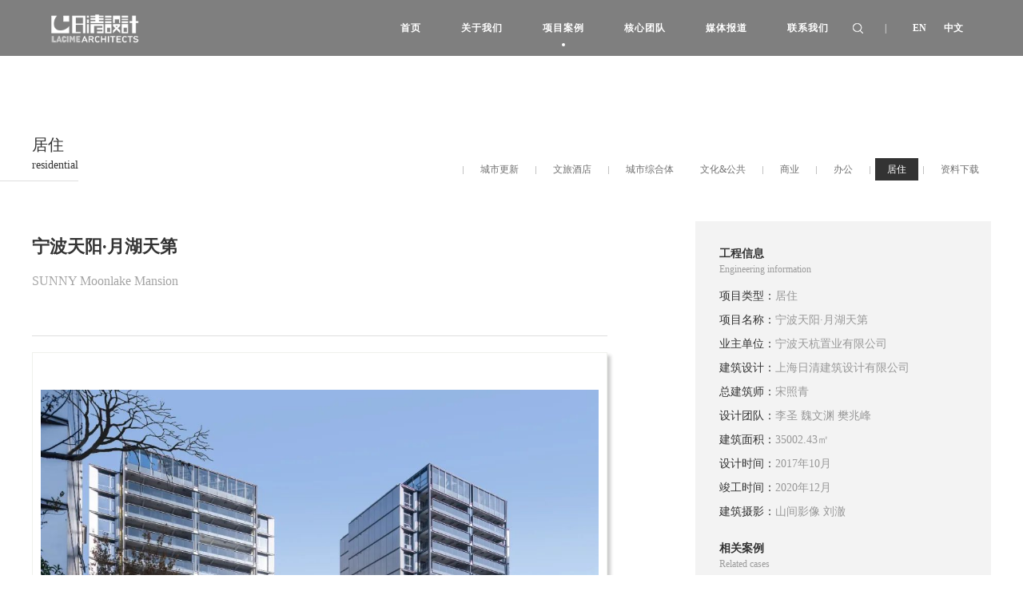

--- FILE ---
content_type: text/html; charset=utf-8
request_url: https://www.lacime-sh.com/index/index/Caseinfo.html?id=174
body_size: 11082
content:
<!DOCTYPE html>

<html>

	<head>

		<title>日清设计-宁波天阳·月湖天第</title>

		<meta http-equiv="Content-Type" content="text/html; charset=utf-8" />

		<meta name="renderer" content="webkit">

		<meta name="format-detection" content="telephone=no">

		<meta http-equiv="X-UA-Compatible" content="IE=edge,chrome=1">

		<meta name="viewport" content="width=device-width,minimum-scale=1.0,maximum-scale=1.0,user-scalable=no" />

        <link rel="Shortcut Icon" href="/public/static/favicon.ico" />

        <link rel="stylesheet" href="http://at.alicdn.com/t/font_459069_hpoa2w1joklc8fr.css">

		<link rel="stylesheet" type="text/css" href="/public/static/pc/css/swiper.min.css" />

		<link rel="stylesheet" type="text/css" href="/public/static/pc/css/animate.css" />

		<link rel="stylesheet" type="text/css" href="/public/static/pc/css/global.css" />

		<link rel="stylesheet" type="text/css" href="/public/static/pc/css/index.css" />

        <link rel="stylesheet" type="text/css" href="/public/static/pc/css/NEW.css">

		<script src="/public/static/pc/js/jquery-1.7.2.min.js"></script>

	</head>



	<body>
    <div class="w100 top">

        <div class="w1000 topmain topmain1">

            <div class="fl logo"><a href="/index/index/index.html"><img src="/public/static/pc/images/logo.png" class="vat"/></a></div>

            <div class="meau menu fr" data-state="off">

                <span class="m1"></span>

                <span class="m2"></span>

                <span class="m3"></span>

            </div>

            <div class="lauge fr"><em>|</em><A href="#">EN</A><a href="#">中文</a></div>

            <div class="search fr"></div>

            <div class="fr topmainr">

                <ul class="fl nav">

                    <li class="navm navm1">

                        <a class="navma" href="/index/index/index.html"><em class="navmem">首页</em></a>

                        <i class="navmi navmi1"></i>

                    </li>

                    <li class="navm navm2">

                        <a class="navma" href="/index/index/about.html"><em class="navmem">关于我们</em></a>

                        <i class="navmi navmi1"></i>

                        <p>

                            <a href="/index/index/about.html#about1"><span>公司概述</span></a>

                            <a href="/index/index/about.html#about2"> 大事记<span></span></a> 

                            <a href="/index/index/Video.html"> 视频<span></span></a> 

                            <a href="/index/index/about.html#about4">  工作环境<span></span></a> 

                            <a href="/index/index/about.html#about5">   公司荣誉<span></span></a> 

                            <a href="/index/index/about.html#about6">合作伙伴<span></span></a>

                        </p>

                        <!--<div class="navsub">-->

                        <!--<dl>-->

                        <!--<dd><a href="#">公司概述</a></dd>-->

                        <!--<dd><a href="#">公司荣誉</a></dd>-->

                        <!--<dd><a href="#">大事记</a></dd>-->

                        <!--<dd><a href="#">合作伙伴</a></dd>-->

                        <!--<dd><a href="#">企业文化</a></dd>-->

                        <!--</dl>-->

                        <!--</div>-->

                    </li>

                    <li class="navm navm3">

                        <a class="navma" href="/index/index/Cases.html"><em class="navmem">项目案例</em></a>

                        <i class="navmi navmi1"></i>


<p><a href="/index/index/Cases.html?cid=4"><span>城市更新</span></a>
                                <a href="/index/index/Cases.html?cid=2"><span>文旅酒店</span></a>
                                <a href="/index/index/Cases.html?cid=8"><span>城市综合体</span></a>
                                <a href="/index/index/Cases.html?cid=1"><span>文化&公共</span></a>
                                <a href="/index/index/Cases.html?cid=3"><span>商业</span></a>
                                <a href="/index/index/Cases.html?cid=5"><span>办公</span></a>
                                <a href="/index/index/Cases.html?cid=6"><span>居住</span></a>
                                <a href="/index/index/casespdf.html"><span>作品集</span></a></p>
                                
                        

                    </li>

                    <li class="navm navm4">

                        <a class="navma" href="/index/index/director.html"><em class="navmem">核心团队</em></a>

                        <i class="navmi navmi1"></i>

                        <p><a href="/index/index/director.html"><span>董事</span></a> <a href="/index/index/Design.html">设计总监<span></span></a></p>

                    </li>

                    <li class="navm navm5">

                        <a class="navma" href="/index/index/News.html"><em class="navmem">媒体报道</em></a>

                        <i class="navmi navmi1"></i>

                        <p><a href="/index/index/News.html"><span>建筑论坛</span></a> <a href="/index/index/publica.html">   出版物<span></span></a></p>

                    </li>

                    <li class="navm navm6">

                        <a class="navma" href="/index/index/contact.html"><em class="navmem">联系我们</em></a>

                        <i class="navmi navmi1"></i>

                        <p><a href="/index/index/contact.html"><span>公司地址</span></a> <a href="/index/index/contact.html#join"> 加入我们<span></span></a></p>

                    </li>

                </ul>

            </div>

            <div class="clearboth"></div>

        </div>

        <div class="w1000 topmain  search_s">

            <div class="logo fl"><a href="/index/index/index.html"><img src="/public/static/pc/images/logo.png" class="vat"/></a></div>

            <div class="lauge fr"><em>|</em><A href="#">EN</A><a href="#">中文</a></div>

            <div class="enter fr">

                <div class="search" id="nav_search"></div>

                <input type="text" class="s_enter" autofocus id="nav_input">

                <i class="iconfont icon-cha"></i>

            </div>

            <div class="clearboth"></div>

        </div>



        <ul class="f1_cont">

        </ul>

    </div>
        <div class="Nav w100">

            

            <div class="NavBg"></div>

            <div class="Navtxt">

                <div class="c">

                    <div class="NavClose"></div>

                    <div class="ParameterScroll swiper-container">

                        <div class="swiper-wrapper">

                            <div class="swiper-slide">


                                <ul>

                        <li class="NavM"><a href="/index/index/about.html">首页</a></li>

                        <li class="NavM">

                            <a href="/index/index/about.html">关于我们</a><i class="i_more"></i>

                            <ul class="more_list">

                                <li><a href="/index/index/about.html#about1">公司概述</a></li>

                                <!--<li><a href="about.html#about2">大事记</a></li>-->

                                <!--<li><a href="about.html#about3">公司视频</a></li>-->

                                <li><a href="/index/index/about.html#about4">工作环境</a></li>

                                <li><a href="/index/index/about.html#about5">公司荣誉</a></li>

                                <li><a href="/index/index/about.html#about6">合作伙伴</a></li>

                            </ul>

                        </li>

                        <li class="NavM"><a href="/index/index/Cases.html">项目案例</a><i class="i_more"></i>

                            <ul class="more_list">

                                <li><a href="/index/index/Cases.html?cid=4">城市更新</a></li>
                                <li><a href="/index/index/Cases.html?cid=2">文旅酒店</a></li>
                                <li><a href="/index/index/Cases.html?cid=8">城市综合体</a></li>
                                <li><a href="/index/index/Cases.html?cid=1">文化&公共</a></li>
                                <li><a href="/index/index/Cases.html?cid=3">商业</a></li>
                                <li><a href="/index/index/Cases.html?cid=5">办公</a></li>
                                <li><a href="/index/index/Cases.html?cid=6">居住</a></li>
                                <li><a href="/index/index/casespdf.html">作品集</a></li>


                            </ul>

                        </li>

                        <li class="NavM"><a href="/index/index/director.html">核心团队</a></i>

                           <!--  <ul class="more_list">

                                <li><a href="/index/index/director.html">董事</a></li>

                                <li><a href="/index/index/Design.html">设计总监</a></li>

                            </ul> -->

                        </li>

                        <li class="NavM"><a href="/index/index/News.html">媒体报道</a><i class="i_more"></i>

                            <ul class="more_list">

                                <li><a href="/index/index/News.html">建筑论坛</a></li>

                                <li><a href="/index/index/publica.html">出版物</a></li>

                            </ul>

                        </li>

                        <li class="NavM"><a href="/index/index/contact.html">联系我们</a><i class="i_more"></i>

                            <ul class="more_list">

                                <li><a href="/index/index/contact.html">公司地址</a></li>

                                <li><a href="/index/index/contact.html#join">加入我们</a></li>

                            </ul>

                        </li>

                        <div class="clearboth"></div>

                    </ul>

                            

                            </div>

                        </div>

                     </div>

                    

                </div>

                <div class="NavFx">

                    <!--<p class="NavFxp1">SHARE</p>-->

                    <p  class="share bdsharebuttonbox  NavFxp2" data-tag="share_1">

                        <a class="bds_mshare" data-cmd="tsina"></a>

                        <a class="bds_WEIXIN" data-cmd="weixin"></a>

                        <a class="bds_QQ" data-cmd="sqq"></a>

                    </p>

                    <p class="design"><span>

                    COPYRIGHTS @ ARCHITECTURAL

                    <br>

                    DESIGN

                    <br>

                    DESIGNED BY VTHINKS

                </span></p>

                </div>

                <div class="clearboth"></div>

            </div>



            <div class="clearboth"></div>

        </div>

        <!--banner-->

        <!--<div class="banner">

            <img src="/public/static/pc/img/banner/Case_banner.jpg" class="P_Nbanner" alt="">

            <img src="/public/static/pc/img/banner/m_banner2.jpg" class="M_Nbanner" alt="">

            <div class="zhe"></div>

        </div>-->





    <div class="w1000 maincase pagemaincase">

        <div class="maincasetop  maincasetop1">

            <div class="homepubtit fl wow fadeInUpsmall delay_3s"><i class="homepubtiti"></i><span class="homepubtitspan">居住</span><em class="homepubtitem">residential</em></div>

            <ul class="fr maincasesub wow fadeInUpsmall delay_5s" id="da-thumbs">

                <em>|</em>
                    <a href="/index/index/Cases.html?cid=4" ><div></div><span>城市更新</span></a>

                <em>|</em>
                    <a href="/index/index/Cases.html?cid=2" ><div></div><span>文旅酒店</span></a>

                <em>|</em>
                    <a href="/index/index/Cases.html?cid=8" ><div></div><span>城市综合体</span></a>

                
                    <a href="/index/index/Cases.html?cid=1" ><div></div><span>文化&公共</span></a>

                <em>|</em>
                    <a href="/index/index/Cases.html?cid=3" ><div></div><span>商业</span></a>

                <em>|</em>
                    <a href="/index/index/Cases.html?cid=5" ><div></div><span>办公</span></a>

                <em>|</em>
                    <a href="/index/index/Cases.html?cid=6"  class="on On" ><div></div><span>居住</span></a>

                <em>|</em>
                    <a href="/index/index/Cases.html?cid=9" ><div></div><span>资料下载</span></a>

                
            </ul>

            <div class="clearboth"></div>

        </div>


    </div>



        <div class="N_main N_main1 c">

            <div class="N_left  wow fadeInUpsmall delay_3s">

               <h3>宁波天阳·月湖天第</h3>

               <h6>SUNNY Moonlake Mansion</h6>

                <p>

                    <span class="fbta"></span>

                    <!--<span   class="share C_share c bdsharebuttonbox  NavFxp2" data-tag="share_1">分享到：-->

                    <!--    <em class="c classa"><a class="bds_mshare" data-cmd="tsina"></a>-->

                    <!--    <a class="bds_WEIXIN" data-cmd="weixin"></a>-->

                    <!--    <a class="bds_QQ" data-cmd="sqq"></a></em>-->

                    <!--</span>-->

                </p>
                <p class='author'>&nbsp;<!-- <span class='time'>01月10日</span> --></p>
                <div class="text" id="newlazy">
                    <section style="box-sizing:border-box;font-style:normal;font-weight:400;text-align:justify;font-size:16px;">
	<section style="margin:0px 0% 10px;text-align:center;box-sizing:border-box;" powered-by="xiumi.us">
		<section
			style="display:inline-block;width:100%;border-width:1px;border-style:solid;border-color:#EFF1EC;padding:10px;box-shadow:#CCCCCC 3.5px 3.5px 4px;box-sizing:border-box;">
			<section style="text-align:left;margin:0px 0% 12px;box-sizing:border-box;" powered-by="xiumi.us"><br />
			</section>
			<section style="margin-top:10px;margin-bottom:10px;box-sizing:border-box;" powered-by="xiumi.us">
				<section
					style="max-width:100%;vertical-align:middle;display:inline-block;line-height:0;box-sizing:border-box;">
					<img data-original="/public/static/kindeditor/php/../attached/image/20220110/20220110170601_87454.jpg"
						crossorigin="anonymous" alt="图片" data-fail="0" /></section>
			</section>
			<section style="margin:15px 0%;box-sizing:border-box;" powered-by="xiumi.us">
				<section
					style="line-height:1.6;padding:0px 10px;font-size:14px;letter-spacing:0.5px;text-align:left;font-family:Optima-Regular, PingFangTC-light;box-sizing:border-box;">
					<p style="margin:0px;padding:0px;box-sizing:border-box;">
						<strong style="box-sizing:border-box;"><span
								style="box-sizing:border-box;">宁波天阳·月湖天第</span></strong>
					</p>
					<p style="margin:0px;padding:0px;box-sizing:border-box;">
						<span style="font-family:微软雅黑;box-sizing:border-box;">SUNNY Moonlake Mansion</span>
					</p>
				</section>
			</section>
			<section style="margin:8px 0% 0px;box-sizing:border-box;" powered-by="xiumi.us">
				<section
					style="font-size:14px;line-height:1.6;padding:0px 10px;letter-spacing:0.5px;color:#A0A0A0;text-align:left;box-sizing:border-box;">
					<p style="margin:0px;padding:0px;box-sizing:border-box;">
						<span style="font-family:Optima-Regular, PingFangTC-light;box-sizing:border-box;">中国，宁波</span>
					</p>
					<p style="margin:0px;padding:0px;box-sizing:border-box;">
						<span style="font-family:Optima-Regular, PingFangTC-light;box-sizing:border-box;">Ningbo,
							China</span>
					</p>
				</section>
			</section>
		</section>
	</section>
	<section powered-by="xiumi.us" style="box-sizing:border-box;">
		<p style="margin:0px;padding:0px;box-sizing:border-box;">
			<br />
		</p>
	</section>
	<section
		style="font-family:PingFangSC-light;font-size:14px;padding:0px 15px;line-height:2;color:#3E3E3E;box-sizing:border-box;"
		powered-by="xiumi.us">
		<p style="white-space:normal;margin:0px;padding:0px;box-sizing:border-box;">
			随着时代的发展、人类的进步、科学技术的日新月异，人类对居住环境的美观舒适是近乎苛刻的。不同价值取向需要满足多样化的追求，未来的居住建筑势必将呈现出集美观、舒适、实用、环保而又个性化的高科技现代化景象。
		</p>
	</section>
	<section powered-by="xiumi.us" style="box-sizing:border-box;">
		<p style="margin:0px;padding:0px;box-sizing:border-box;">
			<br />
		</p>
	</section>
	<section style="text-align:center;margin:10px 0% 5px;box-sizing:border-box;" powered-by="xiumi.us">
		<section style="max-width:100%;vertical-align:middle;display:inline-block;line-height:0;box-sizing:border-box;">
			<img  data-original="/public/static/kindeditor/php/../attached/image/20220110/20220110170614_56228.jpg"
				crossorigin="anonymous" alt="图片" /></section>
	</section>
	<section style="margin:5px 0% 0px;box-sizing:border-box;" powered-by="xiumi.us">
		<section
			style="font-size:12px;font-family:Optima-Regular, PingFangTC-light;color:rgba(62, 62, 62, 0.82);text-align:center;letter-spacing:2px;line-height:1.6;box-sizing:border-box;">
			<p style="margin:0px;padding:0px;box-sizing:border-box;">
				整体鸟瞰&nbsp;&copy;山间影像
			</p>
		</section>
	</section>
	<section style="text-align:center;margin:10px 0% 5px;box-sizing:border-box;" powered-by="xiumi.us">
		<section style="max-width:100%;vertical-align:middle;display:inline-block;line-height:0;box-sizing:border-box;">
			<img  data-original="/public/static/kindeditor/php/../attached/image/20220110/20220110170621_12672.jpg"
				crossorigin="anonymous" alt="图片" /></section>
	</section>
	<section style="margin:5px 0% 0px;box-sizing:border-box;" powered-by="xiumi.us">
		<section
			style="font-size:12px;font-family:Optima-Regular, PingFangTC-light;color:rgba(62, 62, 62, 0.82);text-align:center;letter-spacing:2px;line-height:1.6;box-sizing:border-box;">
			<p style="margin:0px;padding:0px;box-sizing:border-box;">
				◎区位分析
			</p>
		</section>
	</section>
	<section powered-by="xiumi.us" style="box-sizing:border-box;">
		<p style="margin:0px;padding:0px;box-sizing:border-box;">
			<br />
		</p>
	</section>
	<section
		style="font-size:14px;color:#3E3E3E;font-family:PingFangSC-light;line-height:2;padding:0px 15px;box-sizing:border-box;"
		powered-by="xiumi.us">
		<p style="white-space:normal;margin:0px;padding:0px;box-sizing:border-box;">
			项目地块位于宁波市海曙区，老城区的市中心区域。海曙区内有四百余载翰墨书香的天一阁，是宁波的城市印记和文化之脉；基地旁的月湖是市中心开放式的江南山水园林；距离项目1KM的宁波高铁站，是城市生活的重要交通枢纽。
		</p>
	</section>
	<section powered-by="xiumi.us" style="box-sizing:border-box;">
		<p style="margin:0px;padding:0px;box-sizing:border-box;">
			<br />
		</p>
	</section>
	<section style="text-align:center;margin:10px 0% 5px;box-sizing:border-box;" powered-by="xiumi.us">
		<section style="max-width:100%;vertical-align:middle;display:inline-block;line-height:0;box-sizing:border-box;">
			<img  class="img_loading"
				data-original="/public/static/kindeditor/php/../attached/image/20220110/20220110170627_41465.jpg"
				crossorigin="anonymous" alt="图片" /></section>
	</section>
	<section style="margin:5px 0% 0px;box-sizing:border-box;" powered-by="xiumi.us">
		<section
			style="font-size:12px;font-family:Optima-Regular, PingFangTC-light;color:rgba(62, 62, 62, 0.82);text-align:center;letter-spacing:2px;line-height:1.6;box-sizing:border-box;">
			<p style="margin:0px;padding:0px;box-sizing:border-box;">
				街景&nbsp;&copy;山间影像
			</p>
		</section>
	</section>
	<section style="box-sizing:border-box;" powered-by="xiumi.us">
		<p style="white-space:normal;margin:0px;padding:0px;box-sizing:border-box;">
			<br />
		</p>
	</section>
	<section style="font-size:14px;font-family:PingFangSC-light;line-height:2;padding:0px 15px;box-sizing:border-box;"
		powered-by="xiumi.us">
		<p style="white-space:normal;margin:0px;padding:0px;box-sizing:border-box;">
			场地周边多为多层的老旧居住小区，北面为新建高层住宅；周边建筑年代、高度、功能均各不同。因此场地是身处高速现代生活与旧城市井生活之间。如何在规划及建筑设计中体现面向未来城市生活的格局和尺度，是设计思考的原点。
		</p>
	</section>
	<section style="box-sizing:border-box;" powered-by="xiumi.us">
		<p style="white-space:normal;margin:0px;padding:0px;box-sizing:border-box;">
			<br />
		</p>
	</section>
	<section style="box-sizing:border-box;" powered-by="xiumi.us">
		<p style="white-space:normal;margin:0px;padding:0px;box-sizing:border-box;">
			<br />
		</p>
	</section>
	<section
		style="font-size:14px;text-align:center;letter-spacing:0px;line-height:2;padding:0px 10px;color:#FFFFFF;font-family:Optima-Regular, PingFangTC-light;box-sizing:border-box;"
		powered-by="xiumi.us">
		<p style="margin:0px;padding:0px;box-sizing:border-box;">
			<strong style="font-size:12px;letter-spacing:0px;box-sizing:border-box;"><span
					style="font-size:14px;background-color:#3E3E3E;box-sizing:border-box;">&nbsp;街区型的住区</span></strong><strong
				style="letter-spacing:0px;font-size:12px;box-sizing:border-box;"><span
					style="font-size:14px;background-color:#3E3E3E;box-sizing:border-box;">&nbsp;</span></strong>
		</p>
	</section>
	<section
		style="color:#EEECE1;text-align:center;font-size:12px;font-family:Optima-Regular, PingFangTC-light;box-sizing:border-box;"
		powered-by="xiumi.us">
		<p style="margin:0px;padding:0px;box-sizing:border-box;">
			<span style="box-sizing:border-box;"><em style="box-sizing:border-box;"><span
						style="color:rgba(119, 119, 119, 0.83);box-sizing:border-box;">划定清晰的沿街界面，以此达到商住平衡</span></em></span>
		</p>
		<p style="margin:0px;padding:0px;box-sizing:border-box;">
			<span style="color:#000000;box-sizing:border-box;"><strong style="box-sizing:border-box;">_</strong></span>
		</p>
	</section>
	<section style="box-sizing:border-box;" powered-by="xiumi.us">
		<p style="white-space:normal;margin:0px;padding:0px;box-sizing:border-box;">
			<br />
		</p>
	</section>
	<section
		style="font-size:14px;font-family:PingFangSC-light;color:#3E3E3E;line-height:2;padding:0px 15px;box-sizing:border-box;"
		powered-by="xiumi.us">
		<p style="white-space:normal;margin:0px;padding:0px;box-sizing:border-box;">
			小区内共有6栋住宅，打破行列式住区中匀质的空间形式，采用几乎正南北方向的排布，也同时避免正面面对高铁铁轨，视野也更为开阔。立面风格统一连续的建筑顺应道路布置，形成完整的城市界面。
		</p>
	</section>
	<section powered-by="xiumi.us" style="box-sizing:border-box;">
		<p style="margin:0px;padding:0px;box-sizing:border-box;">
			<br />
		</p>
	</section>
	<section style="text-align:center;margin:10px 0% 0px;box-sizing:border-box;" powered-by="xiumi.us">
		<section style="max-width:100%;vertical-align:middle;display:inline-block;line-height:0;box-sizing:border-box;">
			<img 
				data-original="/public/static/kindeditor/php/../attached/image/20220110/20220110170635_91342.jpg"
				crossorigin="anonymous" alt="图片" /></section>
	</section>
	<section style="margin:5px 0% 0px;box-sizing:border-box;" powered-by="xiumi.us">
		<section
			style="font-size:12px;font-family:Optima-Regular, PingFangTC-light;color:rgba(62, 62, 62, 0.82);text-align:center;letter-spacing:2px;line-height:1.6;box-sizing:border-box;">
			<p style="margin:0px;padding:0px;box-sizing:border-box;">
				正顶视角 &copy;山间影像
			</p>
		</section>
	</section>
	<section style="box-sizing:border-box;" powered-by="xiumi.us">
		<p style="white-space:normal;margin:0px;padding:0px;box-sizing:border-box;">
			<br />
		</p>
	</section>
	<section
		style="font-size:14px;font-family:PingFangSC-light;color:#3E3E3E;line-height:2;padding:0px 15px;box-sizing:border-box;"
		powered-by="xiumi.us">
		<p style="white-space:normal;margin:0px;padding:0px;box-sizing:border-box;">
			建筑底层为沿街商业和社区服务配套，对城市敞开。住宅建筑在完成自身营造的同时，也为街道空间提供围合，共同组成一种可容纳多种日常生活的积极空间。
		</p>
	</section>
	<section powered-by="xiumi.us" style="box-sizing:border-box;">
		<p style="margin:0px;padding:0px;box-sizing:border-box;">
			<br />
		</p>
	</section>
	<section style="text-align:center;margin:10px 0% 5px;box-sizing:border-box;" powered-by="xiumi.us">
		<section style="max-width:100%;vertical-align:middle;display:inline-block;line-height:0;box-sizing:border-box;">
			<img 
				data-original="/public/static/kindeditor/php/../attached/image/20220110/20220110170642_51209.gif" data-order="1"
				alt="图片" /></section>
	</section>
	<section style="margin:5px 0% 0px;box-sizing:border-box;" powered-by="xiumi.us">
		<section
			style="font-size:12px;font-family:Optima-Regular, PingFangTC-light;color:rgba(62, 62, 62, 0.82);text-align:center;letter-spacing:2px;line-height:1.6;box-sizing:border-box;">
			<p style="margin:0px;padding:0px;box-sizing:border-box;">
				◎规划分析演示
			</p>
		</section>
	</section>
	<section style="box-sizing:border-box;" powered-by="xiumi.us">
		<p style="white-space:normal;margin:0px;padding:0px;box-sizing:border-box;">
			<br />
		</p>
	</section>
	<section
		style="font-size:14px;font-family:PingFangSC-light;color:#3E3E3E;line-height:2;padding:0px 15px;box-sizing:border-box;"
		powered-by="xiumi.us">
		<p style="white-space:normal;margin:0px;padding:0px;box-sizing:border-box;">
			建筑本身与用地红线之间的夹角，在一层裙房的屋檐下形成一个个连续的，完全对城市开放的灰空间。创造了在裙房屋檐下，居民能停留交谈、商业外摆等多义空间，营造可感知的城市边界意向。以建筑手段打造街道界面，以多样功能填充街道内容，使街道空间成为满足日常需求及汇集多样活动的场所。
		</p>
	</section>
	<section style="box-sizing:border-box;" powered-by="xiumi.us">
		<p style="white-space:normal;margin:0px;padding:0px;box-sizing:border-box;">
			<br />
		</p>
	</section>
	<section style="text-align:center;margin:10px 0% 5px;box-sizing:border-box;" powered-by="xiumi.us">
		<section style="max-width:100%;vertical-align:middle;display:inline-block;line-height:0;box-sizing:border-box;">
			<img  class="img_loading"
				data-original="/public/static/kindeditor/php/../attached/image/20220110/20220110170648_14033.jpg"
				crossorigin="anonymous" alt="图片" /></section>
	</section>
	<section style="text-align:left;margin:10px 0% 5px;justify-content:flex-start;box-sizing:border-box;"
		powered-by="xiumi.us">
		<section
			style="max-width:100%;vertical-align:middle;display:inline-block;line-height:0;width:100%;height:auto;box-sizing:border-box;">
			<img  class="img_loading"
				data-original="/public/static/kindeditor/php/../attached/image/20220110/20220110170656_45169.jpg"
				crossorigin="anonymous" alt="图片" /></section>
	</section>
	<section style="margin:5px 0% 0px;box-sizing:border-box;" powered-by="xiumi.us">
		<section
			style="font-size:12px;font-family:Optima-Regular, PingFangTC-light;color:rgba(62, 62, 62, 0.82);text-align:center;letter-spacing:2px;line-height:1.6;box-sizing:border-box;">
			<p style="margin:0px;padding:0px;box-sizing:border-box;">
				街景&nbsp;&copy;山间影像
			</p>
		</section>
	</section>
	<section style="box-sizing:border-box;" powered-by="xiumi.us">
		<p style="white-space:normal;margin:0px;padding:0px;box-sizing:border-box;">
			<br />
		</p>
	</section>
	<section
		style="font-size:14px;font-family:PingFangSC-light;color:#3E3E3E;line-height:2;padding:0px 15px;box-sizing:border-box;"
		powered-by="xiumi.us">
		<p style="white-space:normal;margin:0px;padding:0px;box-sizing:border-box;">
			与封闭性的大规模居住小区相比，街区型住区在城市的关系上更加亲切友好，在营造多样性城市风貌、缓解城市交通压力、打造舒适街道空间等方面具有明显的优势。
		</p>
	</section>
	<section powered-by="xiumi.us" style="box-sizing:border-box;">
		<p style="margin:0px;padding:0px;box-sizing:border-box;">
			<br />
		</p>
	</section>
	<section
		style="font-size:14px;font-family:PingFangSC-light;color:#3E3E3E;line-height:2;padding:0px 15px;box-sizing:border-box;"
		powered-by="xiumi.us">
		<p style="white-space:normal;margin:0px;padding:0px;box-sizing:border-box;">
			城市中心区是一个城市交通最繁忙、商业氛围最浓厚、最具活力的地方，这个地段的住区就需要较小的规模及一定程度的开放混合。
		</p>
	</section>
	<section powered-by="xiumi.us" style="box-sizing:border-box;">
		<p style="margin:0px;padding:0px;box-sizing:border-box;">
			<br />
		</p>
	</section>
	<section style="text-align:center;margin-top:10px;margin-bottom:10px;box-sizing:border-box;" powered-by="xiumi.us">
		<section style="max-width:100%;vertical-align:middle;display:inline-block;line-height:0;box-sizing:border-box;">
			<img class="img_loading"
				data-original="/public/static/kindeditor/php/../attached/image/20220110/20220110170712_72985.jpg"
				crossorigin="anonymous" alt="图片" /></section>
	</section>
	<section style="text-align:center;margin:10px 0% 0px;box-sizing:border-box;" powered-by="xiumi.us">
		<section style="max-width:100%;vertical-align:middle;display:inline-block;line-height:0;box-sizing:border-box;">
			<img  class="img_loading"
				data-original="/public/static/kindeditor/php/../attached/image/20220110/20220110170718_66996.jpg"
				crossorigin="anonymous" alt="图片" /></section>
	</section>
	<section style="margin:5px 0% 0px;box-sizing:border-box;" powered-by="xiumi.us">
		<section
			style="font-size:12px;font-family:Optima-Regular, PingFangTC-light;color:rgba(62, 62, 62, 0.82);text-align:center;letter-spacing:2px;line-height:1.6;box-sizing:border-box;">
			<p style="margin:0px;padding:0px;box-sizing:border-box;">
				社区内部&nbsp;&copy;山间影像
			</p>
		</section>
	</section>
	<section style="box-sizing:border-box;" powered-by="xiumi.us">
		<p style="white-space:normal;margin:0px;padding:0px;box-sizing:border-box;">
			<br />
		</p>
	</section>
	<section
		style="font-size:14px;font-family:PingFangSC-light;color:#3E3E3E;line-height:2;padding:0px 15px;box-sizing:border-box;"
		powered-by="xiumi.us">
		<p style="white-space:normal;margin:0px;padding:0px;box-sizing:border-box;">
			宁波月湖天第项目总用地面积为1.2万平方米，容积率为2.0。本地块作为片区街区的基本单元，与片区小尺度交通网络结构相融、与城市共享服务设施及景观系统。因此在地块的规划设计中，希望本小区能成为城市整体功能和空间构成的有机组成部分，使住区不再独立于城市空间、城市交通的孤岛，而是与城市肌理相融、与城市生活相亲的生命体。
		</p>
	</section>
	<section style="box-sizing:border-box;" powered-by="xiumi.us">
		<p style="white-space:normal;margin:0px;padding:0px;box-sizing:border-box;">
			<br />
		</p>
	</section>
	<section style="text-align:center;margin:10px 0% 5px;box-sizing:border-box;" powered-by="xiumi.us">
		<section style="max-width:100%;vertical-align:middle;display:inline-block;line-height:0;box-sizing:border-box;">
			<img  class="img_loading"
				data-original="/public/static/kindeditor/php/../attached/image/20220110/20220110170726_31528.jpg"
				crossorigin="anonymous" alt="图片" /></section>
	</section>
	<section style="margin:5px 0% 0px;box-sizing:border-box;" powered-by="xiumi.us">
		<section
			style="font-size:12px;font-family:Optima-Regular, PingFangTC-light;color:rgba(62, 62, 62, 0.82);text-align:center;letter-spacing:2px;line-height:1.6;box-sizing:border-box;">
			<p style="margin:0px;padding:0px;box-sizing:border-box;">
				社区泳池 &copy;山间影像
			</p>
		</section>
	</section>
	<section style="text-align:center;margin:10px 0% 5px;box-sizing:border-box;" powered-by="xiumi.us">
		<section style="max-width:100%;vertical-align:middle;display:inline-block;line-height:0;box-sizing:border-box;">
			<img  class="img_loading"
				data-original="/public/static/kindeditor/php/../attached/image/20220110/20220110170733_31243.jpg"
				crossorigin="anonymous" alt="图片" /></section>
	</section>
	<section style="margin:5px 0% 0px;box-sizing:border-box;" powered-by="xiumi.us">
		<section
			style="font-size:12px;font-family:Optima-Regular, PingFangTC-light;color:rgba(62, 62, 62, 0.82);text-align:center;letter-spacing:2px;line-height:1.6;box-sizing:border-box;">
			<p style="margin:0px;padding:0px;box-sizing:border-box;">
				社区连廊 &copy;山间影像
			</p>
		</section>
	</section>
	<section style="box-sizing:border-box;" powered-by="xiumi.us">
		<p style="white-space:normal;margin:0px;padding:0px;box-sizing:border-box;">
			<br />
		</p>
	</section>
	<section powered-by="xiumi.us" style="box-sizing:border-box;">
		<p style="margin:0px;padding:0px;box-sizing:border-box;">
			<br />
		</p>
	</section>
	<section
		style="font-size:14px;text-align:center;letter-spacing:0px;line-height:2;padding:0px 10px;color:#FFFFFF;font-family:Optima-Regular, PingFangTC-light;box-sizing:border-box;"
		powered-by="xiumi.us">
		<p style="margin:0px;padding:0px;box-sizing:border-box;">
			<strong style="font-size:12px;letter-spacing:0px;box-sizing:border-box;"><span
					style="font-size:14px;background-color:#3E3E3E;box-sizing:border-box;">&nbsp;街角地标的塑造</span></strong><strong
				style="letter-spacing:0px;font-size:12px;box-sizing:border-box;"><span
					style="font-size:14px;background-color:#3E3E3E;box-sizing:border-box;">&nbsp;</span></strong>
		</p>
	</section>
	<section
		style="color:#EEECE1;text-align:center;font-size:12px;font-family:Optima-Regular, PingFangTC-light;box-sizing:border-box;"
		powered-by="xiumi.us">
		<p style="margin:0px;padding:0px;box-sizing:border-box;">
			<em style="box-sizing:border-box;"><span
					style="font-family:Optima-Regular, PingFangTC-light;color:rgba(119, 119, 119, 0.83);box-sizing:border-box;">隐藏在地下的售楼处</span></em>
		</p>
		<p style="margin:0px;padding:0px;box-sizing:border-box;">
			<span style="color:#000000;box-sizing:border-box;"><strong style="box-sizing:border-box;">_</strong></span>
		</p>
	</section>
	<section powered-by="xiumi.us" style="box-sizing:border-box;">
		<p style="margin:0px;padding:0px;box-sizing:border-box;">
			<br />
		</p>
	</section>
	<section style="text-align:center;margin:10px 0% 5px;box-sizing:border-box;" powered-by="xiumi.us">
		<section style="max-width:100%;vertical-align:middle;display:inline-block;line-height:0;box-sizing:border-box;">
			<img  class="img_loading"
				data-original="/public/static/kindeditor/php/../attached/image/20220110/20220110170741_90731.jpg"
				crossorigin="anonymous" alt="图片" /></section>
	</section>
	<section style="margin:5px 0% 0px;box-sizing:border-box;" powered-by="xiumi.us">
		<section
			style="font-size:12px;font-family:Optima-Regular, PingFangTC-light;color:rgba(62, 62, 62, 0.82);text-align:center;letter-spacing:2px;line-height:1.6;box-sizing:border-box;">
			<p style="margin:0px;padding:0px;box-sizing:border-box;">
				街角地标&nbsp;&copy;山间影像
			</p>
		</section>
	</section>
	<section style="box-sizing:border-box;" powered-by="xiumi.us">
		<p style="white-space:normal;margin:0px;padding:0px;box-sizing:border-box;">
			<br />
		</p>
	</section>
	<section
		style="font-size:14px;font-family:PingFangSC-light;color:#3E3E3E;line-height:2;padding:0px 15px;box-sizing:border-box;"
		powered-by="xiumi.us">
		<p style="white-space:normal;margin:0px;padding:0px;box-sizing:border-box;">
			城市街角是城市的焦点。为避免车库出入口影响小区内部环境，总图规划设计时利用规划限定的车行出入口位置，将地库出入口布置在地块东西两个街角。而东部的街角无疑是整个小区最重要的展示面之一。于是设计利用看似不利的车库入口，结合一层金属顶部镂空屋檐，创造一个绝无仅有的街角形象。这一街角地标，在项目初期用于销售功能。
		</p>
	</section>
	<section powered-by="xiumi.us" style="box-sizing:border-box;">
		<p style="margin:0px;padding:0px;box-sizing:border-box;">
			<br />
		</p>
	</section>
	<section style="text-align:center;margin:10px 0% 5px;box-sizing:border-box;" powered-by="xiumi.us">
		<section style="max-width:100%;vertical-align:middle;display:inline-block;line-height:0;box-sizing:border-box;">
			<img  class="img_loading"
				data-original="/public/static/kindeditor/php/../attached/image/20220110/20220110170747_94585.jpg"
				crossorigin="anonymous" alt="图片" /></section>
	</section>
	<section style="margin:5px 0% 0px;box-sizing:border-box;" powered-by="xiumi.us">
		<section
			style="font-size:12px;font-family:Optima-Regular, PingFangTC-light;color:rgba(62, 62, 62, 0.82);text-align:center;letter-spacing:2px;line-height:1.6;box-sizing:border-box;">
			<p style="margin:0px;padding:0px;box-sizing:border-box;">
				◎地下售楼处
			</p>
		</section>
	</section>
	<section powered-by="xiumi.us" style="box-sizing:border-box;">
		<p style="margin:0px;padding:0px;box-sizing:border-box;">
			<br />
		</p>
	</section>
	<section
		style="font-size:14px;font-family:PingFangSC-light;color:#3E3E3E;line-height:2;padding:0px 15px;box-sizing:border-box;"
		powered-by="xiumi.us">
		<p style="white-space:normal;margin:0px;padding:0px;box-sizing:border-box;">
			与地面平行的镂空金属屋顶由一个倾斜的反V字结构支撑起角点，这一特殊的结构设计，使得整个街角的屋顶完全悬空。极薄的檐口，菱形的镂空图案，倾斜的V型支撑体现出富有张力的结构美感。坡道的玻璃维护自成体系，两种不同质感的玻璃互为折角，从屋顶底部“冲向”街角地面，与V字斜撑结构斜度发向，
			展现出独特的工业美学韵味。
		</p>
	</section>
	<section powered-by="xiumi.us" style="box-sizing:border-box;">
		<p style="margin:0px;padding:0px;box-sizing:border-box;">
			<br />
		</p>
	</section>
	<section style="text-align:center;margin:10px 0% 5px;box-sizing:border-box;" powered-by="xiumi.us">
		<section style="max-width:100%;vertical-align:middle;display:inline-block;line-height:0;box-sizing:border-box;">
			<img  class="img_loading"
				data-original="/public/static/kindeditor/php/../attached/image/20220110/20220110170754_69114.jpg"
				crossorigin="anonymous" alt="图片" /></section>
	</section>
	<section style="text-align:center;margin:10px 0% 5px;box-sizing:border-box;" powered-by="xiumi.us">
		<section style="max-width:100%;vertical-align:middle;display:inline-block;line-height:0;box-sizing:border-box;">
			<img  class="img_loading"
				data-original="/public/static/kindeditor/php/../attached/image/20220110/20220110170802_40422.jpg"
				crossorigin="anonymous" alt="图片" /></section>
	</section>
	<section style="margin:5px 0% 0px;box-sizing:border-box;" powered-by="xiumi.us">
		<section
			style="font-size:12px;font-family:Optima-Regular, PingFangTC-light;color:rgba(62, 62, 62, 0.82);text-align:center;letter-spacing:2px;line-height:1.6;box-sizing:border-box;">
			<p style="margin:0px;padding:0px;box-sizing:border-box;">
				售楼处入口&nbsp;&copy;刘澈
			</p>
		</section>
	</section>
	<section style="text-align:center;margin:10px 0% 5px;box-sizing:border-box;" powered-by="xiumi.us">
		<section style="max-width:100%;vertical-align:middle;display:inline-block;line-height:0;box-sizing:border-box;">
			<img  class="img_loading"
				data-original="/public/static/kindeditor/php/../attached/image/20220110/20220110170808_59912.jpg"
				crossorigin="anonymous" alt="图片" /></section>
	</section>
	<section style="margin:5px 0% 0px;box-sizing:border-box;" powered-by="xiumi.us">
		<section
			style="font-size:12px;font-family:Optima-Regular, PingFangTC-light;color:rgba(62, 62, 62, 0.82);text-align:center;letter-spacing:2px;line-height:1.6;box-sizing:border-box;">
			<p style="margin:0px;padding:0px;box-sizing:border-box;">
				镂空雨棚&nbsp;&copy;刘澈
			</p>
		</section>
	</section>
	<section style="text-align:center;margin:10px 0% 5px;box-sizing:border-box;" powered-by="xiumi.us">
		<section style="max-width:100%;vertical-align:middle;display:inline-block;line-height:0;box-sizing:border-box;">
			<img class="img_loading"
				data-original="/public/static/kindeditor/php/../attached/image/20220110/20220110170815_42811.jpg"
				crossorigin="anonymous" alt="图片" /></section>
	</section>
	<section style="margin:5px 0% 0px;box-sizing:border-box;" powered-by="xiumi.us">
		<section
			style="font-size:12px;font-family:Optima-Regular, PingFangTC-light;color:rgba(62, 62, 62, 0.82);text-align:center;letter-spacing:2px;line-height:1.6;box-sizing:border-box;">
			<p style="margin:0px;padding:0px;box-sizing:border-box;">
				售楼处内景 &copy;刘澈
			</p>
		</section>
	</section>
	<section powered-by="xiumi.us" style="box-sizing:border-box;">
		<p style="margin:0px;padding:0px;box-sizing:border-box;">
			<br />
		</p>
	</section>
	<section powered-by="xiumi.us" style="box-sizing:border-box;">
		<p style="margin:0px;padding:0px;box-sizing:border-box;">
			<br />
		</p>
	</section>
	<section
		style="font-size:14px;text-align:center;letter-spacing:0px;line-height:2;padding:0px 10px;color:#FFFFFF;font-family:Optima-Regular, PingFangTC-light;box-sizing:border-box;"
		powered-by="xiumi.us">
		<p style="margin:0px;padding:0px;box-sizing:border-box;">
			<strong style="font-size:12px;letter-spacing:0px;box-sizing:border-box;"><span
					style="font-size:14px;background-color:#3E3E3E;box-sizing:border-box;">&nbsp;内与外的协调统一</span></strong><strong
				style="letter-spacing:0px;font-size:12px;box-sizing:border-box;"><span
					style="font-size:14px;background-color:#3E3E3E;box-sizing:border-box;">&nbsp;</span></strong>
		</p>
	</section>
	<section
		style="color:#EEECE1;text-align:center;font-size:12px;font-family:Optima-Regular, PingFangTC-light;box-sizing:border-box;"
		powered-by="xiumi.us">
		<p style="margin:0px;padding:0px;box-sizing:border-box;">
			<em style="box-sizing:border-box;"><span
					style="font-family:Optima-Regular, PingFangTC-light;color:rgba(119, 119, 119, 0.83);box-sizing:border-box;">高技派的住宅立面</span></em>
		</p>
		<p style="margin:0px;padding:0px;box-sizing:border-box;">
			<span style="color:#000000;box-sizing:border-box;"><strong style="box-sizing:border-box;">_</strong></span>
		</p>
	</section>
	<section powered-by="xiumi.us" style="box-sizing:border-box;">
		<p style="margin:0px;padding:0px;box-sizing:border-box;">
			<br />
		</p>
	</section>
	<section
		style="font-size:14px;font-family:PingFangSC-light;color:#3E3E3E;line-height:2;padding:0px 15px;box-sizing:border-box;"
		powered-by="xiumi.us">
		<p style="white-space:normal;margin:0px;padding:0px;box-sizing:border-box;">
			一栋特色的建筑凝聚着设计者和建造者的心血和智慧。新的住宅旨在寻求现代建筑所具有的精致直白的观感，简洁的金属板材和玻璃，屋顶花园、共享庭院、私家落客区......在不同层面和维度上诠释建筑与未来的理念。
		</p>
	</section>
	<section style="box-sizing:border-box;" powered-by="xiumi.us">
		<p style="white-space:normal;margin:0px;padding:0px;box-sizing:border-box;">
			<br />
		</p>
	</section>
	<section style="text-align:center;margin-top:10px;margin-bottom:10px;box-sizing:border-box;" powered-by="xiumi.us">
		<section style="max-width:100%;vertical-align:middle;display:inline-block;line-height:0;box-sizing:border-box;">
			<img 
				data-original="/public/static/kindeditor/php/../attached/image/20220110/20220110170824_74897.jpg"
				crossorigin="anonymous" alt="图片" /></section>
	</section>
	<section style="box-sizing:border-box;" powered-by="xiumi.us">
		<p style="white-space:normal;margin:0px;padding:0px;box-sizing:border-box;">
			<br />
		</p>
	</section>
	<section
		style="font-size:14px;font-family:PingFangSC-light;color:#3E3E3E;line-height:2;padding:0px 15px;box-sizing:border-box;"
		powered-by="xiumi.us">
		<p style="white-space:normal;margin:0px;padding:0px;box-sizing:border-box;">
			去除多余的装饰语言，住宅的立面与科技工业风的街角地标保持着统一。在户型设计时，简洁的平面空间关系，使得建筑外轮廓平整，立面呈现简洁的建筑表情。
		</p>
	</section>
	<section style="box-sizing:border-box;" powered-by="xiumi.us">
		<p style="white-space:normal;margin:0px;padding:0px;box-sizing:border-box;">
			<br />
		</p>
	</section>
	<section style="text-align:right;margin:10px 0% 0px;justify-content:flex-end;box-sizing:border-box;"
		powered-by="xiumi.us">
		<section
			style="max-width:100%;vertical-align:middle;display:inline-block;line-height:0;width:100%;height:auto;box-sizing:border-box;">
			<img class="img_loading"
				data-original="/public/static/kindeditor/php/../attached/image/20220110/20220110170837_49064.jpg"
				crossorigin="anonymous" alt="图片" /></section>
	</section>
	<section style="text-align:center;margin:10px 0% 5px;box-sizing:border-box;" powered-by="xiumi.us">
		<section style="max-width:100%;vertical-align:middle;display:inline-block;line-height:0;box-sizing:border-box;">
			<img  class="img_loading"
				data-original="/public/static/kindeditor/php/../attached/image/20220110/20220110170849_68794.jpg"
				crossorigin="anonymous" alt="图片" /></section>
	</section>
	<section style="box-sizing:border-box;" powered-by="xiumi.us">
		<section style="display:inline-block;vertical-align:top;width:48%;box-sizing:border-box;">
			<section style="text-align:left;margin:0px 0%;justify-content:flex-start;box-sizing:border-box;"
				powered-by="xiumi.us">
				<section
					style="max-width:100%;vertical-align:middle;display:inline-block;line-height:0;width:98%;height:auto;box-sizing:border-box;">
					<img  class="img_loading"
						data-original="/public/static/kindeditor/php/../attached/image/20220110/20220110170857_19395.jpg"
						crossorigin="anonymous" alt="图片" /></section>
			</section>
		</section>
		<section style="display:inline-block;vertical-align:top;width:48%;box-sizing:border-box;">
			<section style="text-align:right;margin:0px 0%;justify-content:flex-end;box-sizing:border-box;"
				powered-by="xiumi.us">
				<section
					style="max-width:100%;vertical-align:middle;display:inline-block;line-height:0;width:98%;height:auto;box-sizing:border-box;">
					<img  class="img_loading"
						data-original="/public/static/kindeditor/php/../attached/image/20220110/20220110170903_54276.jpg"
						crossorigin="anonymous" alt="图片" /></section>
			</section>
		</section>
	</section>
	<section style="margin:5px 0% 0px;box-sizing:border-box;" powered-by="xiumi.us">
		<section
			style="font-size:12px;font-family:Optima-Regular, PingFangTC-light;color:rgba(62, 62, 62, 0.82);text-align:center;letter-spacing:2px;line-height:1.6;box-sizing:border-box;">
			<p style="margin:0px;padding:0px;box-sizing:border-box;">
				立面细节 &copy;山间影像
			</p>
		</section>
	</section>
	<section style="box-sizing:border-box;" powered-by="xiumi.us">
		<p style="white-space:normal;margin:0px;padding:0px;box-sizing:border-box;">
			<br />
		</p>
	</section>
	<section style="text-align:center;margin:10px 0% 5px;box-sizing:border-box;" powered-by="xiumi.us">
		<section style="max-width:100%;vertical-align:middle;display:inline-block;line-height:0;box-sizing:border-box;">
			<img  class="img_loading"
				data-original="/public/static/kindeditor/php/../attached/image/20220110/20220110170910_54866.jpg"
				crossorigin="anonymous" alt="图片" /></section>
	</section>
	<section style="margin:5px 0% 0px;box-sizing:border-box;" powered-by="xiumi.us">
		<section
			style="font-size:12px;font-family:Optima-Regular, PingFangTC-light;color:rgba(62, 62, 62, 0.82);text-align:center;letter-spacing:2px;line-height:1.6;box-sizing:border-box;">
			<p style="margin:0px;padding:0px;box-sizing:border-box;">
				◎阳台节点
			</p>
		</section>
	</section>
	<section powered-by="xiumi.us" style="box-sizing:border-box;">
		<p style="margin:0px;padding:0px;box-sizing:border-box;">
			<br />
		</p>
	</section>
	<section
		style="font-size:14px;font-family:PingFangSC-light;color:#3E3E3E;line-height:2;padding:0px 15px;box-sizing:border-box;"
		powered-by="xiumi.us">
		<p style="white-space:normal;margin:0px;padding:0px;box-sizing:border-box;">
			以银灰色铝板、金属型材、蓝灰色LOWE玻璃作为立面主要材料。工字型截面型材大量运用在建筑立面上，独特的阳台栏板的节点设计使住宅建筑拥有了独特精致的工业美感。局部点缀亮色，给冷峻的建筑立面增添一笔色彩。
		</p>
	</section>
	<section powered-by="xiumi.us" style="box-sizing:border-box;">
		<p style="margin:0px;padding:0px;box-sizing:border-box;">
			<br />
		</p>
	</section>
	<section style="text-align:center;margin:10px 0% 0px;box-sizing:border-box;" powered-by="xiumi.us">
		<section style="max-width:100%;vertical-align:middle;display:inline-block;line-height:0;box-sizing:border-box;">
			<img  class="img_loading"
				data-original="/public/static/kindeditor/php/../attached/image/20220110/20220110170917_96156.jpg"
				crossorigin="anonymous" alt="图片" /></section>
	</section>
	<section style="margin:5px 0% 0px;box-sizing:border-box;" powered-by="xiumi.us">
		<section
			style="font-size:12px;font-family:Optima-Regular, PingFangTC-light;color:rgba(62, 62, 62, 0.82);text-align:center;letter-spacing:2px;line-height:1.6;box-sizing:border-box;">
			<p style="margin:0px;padding:0px;box-sizing:border-box;">
				住宅入户&nbsp;&copy;山间影像
			</p>
		</section>
	</section>
	<section powered-by="xiumi.us" style="box-sizing:border-box;">
		<p style="margin:0px;padding:0px;box-sizing:border-box;">
			<br />
		</p>
	</section>
	<section powered-by="xiumi.us" style="box-sizing:border-box;">
		<p style="margin:0px;padding:0px;box-sizing:border-box;">
			<br />
		</p>
	</section>
	<section
		style="font-size:14px;text-align:center;letter-spacing:0px;line-height:2;padding:0px 10px;color:#FFFFFF;font-family:Optima-Regular, PingFangTC-light;box-sizing:border-box;"
		powered-by="xiumi.us">
		<p style="margin:0px;padding:0px;box-sizing:border-box;">
			<span style="background-color:#3E3E3E;box-sizing:border-box;"><strong style="box-sizing:border-box;">&nbsp;结
					语&nbsp;</strong></span>
		</p>
	</section>
	<section
		style="color:#EEECE1;text-align:center;font-size:12px;font-family:Optima-Regular, PingFangTC-light;box-sizing:border-box;"
		powered-by="xiumi.us">
		<p style="margin:0px;padding:0px;box-sizing:border-box;">
			<strong style="color:#000000;box-sizing:border-box;">_</strong>
		</p>
	</section>
	<section powered-by="xiumi.us" style="box-sizing:border-box;">
		<p style="margin:0px;padding:0px;box-sizing:border-box;">
			<br />
		</p>
	</section>
	<section
		style="font-size:14px;font-family:PingFangSC-light;color:#3E3E3E;line-height:2;padding:0px 15px;box-sizing:border-box;"
		powered-by="xiumi.us">
		<p style="white-space:normal;margin:0px;padding:0px;box-sizing:border-box;">
			土地资源的稀缺、城市生态环境不佳，是当代中国城市发展面临的现实困境。住区作为居住空间是城市职能的重要组成部分，与人的生活休憩相关，居住环境的优劣直接影响居民的生活质量。随着物质和精神文化水平的不断提高，人们从起初对住房建设数量的追求早已过渡到对居住质量的追求。创造一个合适的居住区环境已成为时代的要求，并具有迫切的现实意义。
		</p>
	</section>
	<section style="box-sizing:border-box;" powered-by="xiumi.us">
		<p style="white-space:normal;margin:0px;padding:0px;box-sizing:border-box;">
			<br />
		</p>
	</section>
	<section style="text-align:center;margin:10px 0% 0px;box-sizing:border-box;" powered-by="xiumi.us">
		<section style="max-width:100%;vertical-align:middle;display:inline-block;line-height:0;box-sizing:border-box;">
			<img  class="img_loading"
				data-original="/public/static/kindeditor/php/../attached/image/20220110/20220110170924_69837.jpg"
				crossorigin="anonymous" alt="图片" /></section>
	</section>
	<section style="margin:5px 0% 0px;box-sizing:border-box;" powered-by="xiumi.us">
		<section
			style="font-size:12px;font-family:Optima-Regular, PingFangTC-light;text-align:center;letter-spacing:2px;color:#646464;box-sizing:border-box;">
			<p style="margin:0px;padding:0px;box-sizing:border-box;">
				&copy;山间影像
			</p>
		</section>
	</section>
	<section powered-by="xiumi.us" style="box-sizing:border-box;">
		<p style="margin:0px;padding:0px;box-sizing:border-box;">
			<br />
		</p>
	</section>
	<section style="box-sizing:border-box;" powered-by="xiumi.us">
		<p style="white-space:normal;margin:0px;padding:0px;box-sizing:border-box;">
			<br />
		</p>
	</section>
	<section
		style="font-size:14px;text-align:center;letter-spacing:0px;line-height:2;padding:0px 10px;color:#FFFFFF;font-family:Optima-Regular, PingFangTC-light;box-sizing:border-box;"
		powered-by="xiumi.us">
		<p style="margin:0px;padding:0px;box-sizing:border-box;">
			<span style="background-color:#3E3E3E;box-sizing:border-box;"><strong
					style="box-sizing:border-box;">&nbsp;技术图纸&nbsp;</strong></span>
		</p>
	</section>
	<section
		style="color:#EEECE1;text-align:center;font-size:12px;font-family:Optima-Regular, PingFangTC-light;box-sizing:border-box;"
		powered-by="xiumi.us">
		<p style="margin:0px;padding:0px;box-sizing:border-box;">
			<strong style="color:#000000;box-sizing:border-box;">_</strong>
		</p>
	</section>
	<section style="box-sizing:border-box;" powered-by="xiumi.us">
		<p style="white-space:normal;margin:0px;padding:0px;box-sizing:border-box;">
			<br />
		</p>
	</section>
	<section style="text-align:center;margin-top:10px;margin-bottom:10px;box-sizing:border-box;" powered-by="xiumi.us">
		<section style="max-width:100%;vertical-align:middle;display:inline-block;line-height:0;box-sizing:border-box;">
			<img  class="img_loading"
				data-original="/public/static/kindeditor/php/../attached/image/20220110/20220110170931_24801.jpg"
				crossorigin="anonymous" alt="图片" /></section>
	</section>
	<section style="margin:5px 0% 15px;box-sizing:border-box;" powered-by="xiumi.us">
		<section
			style="font-size:12px;font-family:Optima-Regular, PingFangTC-light;color:rgba(62, 62, 62, 0.82);text-align:center;letter-spacing:2px;line-height:1.6;box-sizing:border-box;">
			<p style="margin:0px;padding:0px;box-sizing:border-box;">
				◎总平立面图
			</p>
		</section>
	</section>
	<section style="box-sizing:border-box;" powered-by="xiumi.us">
		<section style="display:inline-block;vertical-align:top;width:65%;height:auto;box-sizing:border-box;">
			<section style="text-align:center;margin:10px 0% 0px;box-sizing:border-box;" powered-by="xiumi.us">
				<section
					style="max-width:100%;vertical-align:middle;display:inline-block;line-height:0;box-sizing:border-box;">
					<img  class="img_loading"
						data-original="/public/static/kindeditor/php/../attached/image/20220110/20220110170940_33945.jpg"
						crossorigin="anonymous" alt="图片" /></section>
			</section>
			<section style="margin:5px 0% 15px;box-sizing:border-box;" powered-by="xiumi.us">
				<section
					style="font-size:12px;font-family:Optima-Regular, PingFangTC-light;color:rgba(62, 62, 62, 0.82);text-align:center;letter-spacing:2px;line-height:1.6;box-sizing:border-box;">
					<p style="margin:0px;padding:0px;box-sizing:border-box;">
						◎住宅南立面图-1
					</p>
				</section>
			</section>
		</section>
		<section style="display:inline-block;vertical-align:top;width:35%;height:auto;box-sizing:border-box;">
			<section style="text-align:center;margin:10px 0% 0px;box-sizing:border-box;" powered-by="xiumi.us">
				<section
					style="max-width:100%;vertical-align:middle;display:inline-block;line-height:0;box-sizing:border-box;">
					<img  class="img_loading"
						data-original="/public/static/kindeditor/php/../attached/image/20220110/20220110170947_92270.jpg"
						crossorigin="anonymous" alt="图片" /></section>
			</section>
			<section style="margin:5px 0% 15px;box-sizing:border-box;" powered-by="xiumi.us">
				<section
					style="font-size:12px;font-family:Optima-Regular, PingFangTC-light;color:rgba(62, 62, 62, 0.82);text-align:center;letter-spacing:2px;line-height:1.6;box-sizing:border-box;">
					<p style="margin:0px;padding:0px;box-sizing:border-box;">
						◎住宅南立面图-2
					</p>
				</section>
			</section>
		</section>
	</section>
	<section style="box-sizing:border-box;" powered-by="xiumi.us">
		<section style="display:inline-block;vertical-align:top;width:48%;box-sizing:border-box;">
			<section style="text-align:left;margin:10px 0% 0px;justify-content:flex-start;box-sizing:border-box;"
				powered-by="xiumi.us">
				<section
					style="max-width:100%;vertical-align:middle;display:inline-block;line-height:0;width:98%;height:auto;box-sizing:border-box;">
					<img class="img_loading"
						data-original="/public/static/kindeditor/php/../attached/image/20220110/20220110170959_10234.jpg"
						crossorigin="anonymous" alt="图片" /></section>
			</section>
			<section style="margin:5px 0% 0px;box-sizing:border-box;" powered-by="xiumi.us">
				<section
					style="font-size:12px;font-family:Optima-Regular, PingFangTC-light;color:rgba(62, 62, 62, 0.82);text-align:center;letter-spacing:2px;line-height:1.6;box-sizing:border-box;">
					<p style="margin:0px;padding:0px;box-sizing:border-box;">
						◎住宅沿街东立面
					</p>
				</section>
			</section>
		</section>
		<section style="display:inline-block;vertical-align:top;width:48%;box-sizing:border-box;">
			<section style="text-align:right;margin:10px 0% 0px;justify-content:flex-end;box-sizing:border-box;"
				powered-by="xiumi.us">
				<section
					style="max-width:100%;vertical-align:middle;display:inline-block;line-height:0;width:98%;height:auto;box-sizing:border-box;">
					<img class="img_loading"
						data-original="/public/static/kindeditor/php/../attached/image/20220110/20220110171005_58416.jpg"
						crossorigin="anonymous" alt="图片" /></section>
			</section>
			<section style="margin:5px 0% 0px;box-sizing:border-box;" powered-by="xiumi.us">
				<section
					style="font-size:12px;font-family:Optima-Regular, PingFangTC-light;color:rgba(62, 62, 62, 0.82);text-align:center;letter-spacing:2px;line-height:1.6;box-sizing:border-box;">
					<p style="margin:0px;padding:0px;box-sizing:border-box;">
						◎住宅剖面
					</p>
				</section>
			</section>
		</section>
	</section>
	<section style="text-align:center;margin:10px 0% 0px;box-sizing:border-box;" powered-by="xiumi.us">
		<section style="max-width:100%;vertical-align:middle;display:inline-block;line-height:0;box-sizing:border-box;">
			<img class="img_loading"
				data-original="/public/static/kindeditor/php/../attached/image/20220110/20220110171013_84684.jpg"
				crossorigin="anonymous" alt="图片" /></section>
	</section>
	<section style="margin:5px 0% 15px;box-sizing:border-box;" powered-by="xiumi.us">
		<section
			style="font-size:12px;font-family:Optima-Regular, PingFangTC-light;color:rgba(62, 62, 62, 0.82);text-align:center;letter-spacing:2px;line-height:1.6;box-sizing:border-box;">
			<p style="margin:0px;padding:0px;box-sizing:border-box;">
				◎沿街住宅一层平面图
			</p>
		</section>
	</section>
	<section style="text-align:center;margin:10px 0% 0px;box-sizing:border-box;" powered-by="xiumi.us">
		<section style="max-width:100%;vertical-align:middle;display:inline-block;line-height:0;box-sizing:border-box;">
			<img class="img_loading"
				data-original="/public/static/kindeditor/php/../attached/image/20220110/20220110171023_34807.jpg"
				crossorigin="anonymous" alt="图片" /></section>
	</section>
	<section style="margin:5px 0% 20px;box-sizing:border-box;" powered-by="xiumi.us">
		<section
			style="font-size:12px;font-family:Optima-Regular, PingFangTC-light;color:rgba(62, 62, 62, 0.82);text-align:center;letter-spacing:2px;line-height:1.6;box-sizing:border-box;">
			<p style="margin:0px;padding:0px;box-sizing:border-box;">
				◎住宅标准层平面图-1
			</p>
		</section>
	</section>
	<section style="text-align:center;margin:10px 0% 0px;box-sizing:border-box;" powered-by="xiumi.us">
		<section style="max-width:100%;vertical-align:middle;display:inline-block;line-height:0;box-sizing:border-box;">
			<img  class="img_loading"
				data-original="/public/static/kindeditor/php/../attached/image/20220110/20220110171030_95432.jpg"
				crossorigin="anonymous" alt="图片" /></section>
	</section>
	<section style="margin:5px 0% 0px;box-sizing:border-box;" powered-by="xiumi.us">
		<section
			style="font-size:12px;font-family:Optima-Regular, PingFangTC-light;color:rgba(62, 62, 62, 0.82);text-align:center;letter-spacing:2px;line-height:1.6;box-sizing:border-box;">
			<p style="margin:0px;padding:0px;box-sizing:border-box;">
				◎住宅标准层平面图-2
			</p>
		</section>
	</section>
	<section style="text-align:center;margin:10px 0% 0px;box-sizing:border-box;" powered-by="xiumi.us">
		<section style="max-width:100%;vertical-align:middle;display:inline-block;line-height:0;box-sizing:border-box;">
			<img  class="img_loading"
				data-original="/public/static/kindeditor/php/../attached/image/20220110/20220110171037_94319.jpg"
				crossorigin="anonymous" alt="图片" /></section>
	</section>
	<section style="margin:5px 0% 0px;box-sizing:border-box;" powered-by="xiumi.us">
		<section
			style="font-size:12px;font-family:Optima-Regular, PingFangTC-light;color:rgba(62, 62, 62, 0.82);text-align:center;letter-spacing:2px;line-height:1.6;box-sizing:border-box;">
			<p style="margin:0px;padding:0px;box-sizing:border-box;">
				◎售楼处北立面图
			</p>
		</section>
	</section>
	<section style="text-align:center;margin:10px 0% 0px;box-sizing:border-box;" powered-by="xiumi.us">
		<section style="max-width:100%;vertical-align:middle;display:inline-block;line-height:0;box-sizing:border-box;">
			<img  class="img_loading"
				data-original="/public/static/kindeditor/php/../attached/image/20220110/20220110171045_16192.jpg"
				crossorigin="anonymous" alt="图片" /></section>
	</section>
	<section style="margin:5px 0% 0px;box-sizing:border-box;" powered-by="xiumi.us">
		<section
			style="font-size:12px;font-family:Optima-Regular, PingFangTC-light;color:rgba(62, 62, 62, 0.82);text-align:center;letter-spacing:2px;line-height:1.6;box-sizing:border-box;">
			<p style="margin:0px;padding:0px;box-sizing:border-box;">
				◎售楼处东立面图
			</p>
		</section>
	</section>
	<section style="text-align:center;margin:10px 0% 0px;box-sizing:border-box;" powered-by="xiumi.us">
		<section style="max-width:100%;vertical-align:middle;display:inline-block;line-height:0;box-sizing:border-box;">
			<img data-original="/public/static/kindeditor/php/../attached/image/20220110/20220110171052_20174.jpg"
				crossorigin="anonymous" alt="图片" /></section>
	</section>
	<section style="margin:5px 0% 0px;box-sizing:border-box;" powered-by="xiumi.us">
		<section
			style="font-size:12px;font-family:Optima-Regular, PingFangTC-light;color:rgba(62, 62, 62, 0.82);text-align:center;letter-spacing:2px;line-height:1.6;box-sizing:border-box;">
			<p style="margin:0px;padding:0px;box-sizing:border-box;">
				◎售楼处剖面图
			</p>
		</section>
	</section>
	<section style="box-sizing:border-box;" powered-by="xiumi.us">
		<p style="white-space:normal;margin:0px;padding:0px;box-sizing:border-box;">
			<br />
		</p>
	</section>
	<section style="box-sizing:border-box;" powered-by="xiumi.us">
		<p style="white-space:normal;margin:0px;padding:0px;box-sizing:border-box;">
			<br />
		</p>
	</section>
	<section style="font-family:Optima-Regular, PingFangTC-light;padding:0px 5px;box-sizing:border-box;"
		powered-by="xiumi.us">
		<p style="margin:0px;padding:0px;box-sizing:border-box;">
			<strong style="box-sizing:border-box;">工程档案</strong>
		</p>
	</section>
	<section style="margin:4px 0%;box-sizing:border-box;" powered-by="xiumi.us">
		<section style="background-color:#A0A0A0;height:1px;box-sizing:border-box;">
			<section><svg viewbox="0 0 1 1" style="float:left;line-height:0;width:0;vertical-align:top;"></svg>
			</section>
		</section>
	</section>
	<section
		style="font-size:14px;line-height:1.8;letter-spacing:0px;color:#352C2C;font-family:Optima-Regular, PingFangTC-light;padding:0px 5px;box-sizing:border-box;"
		powered-by="xiumi.us">
		<p style="white-space:normal;margin:0px;padding:0px;box-sizing:border-box;">
			<span style="font-family:Optima-Regular, PingFangTC-light;color:#777777;box-sizing:border-box;">项目名称&nbsp;|
			</span><span style="color:#3E3E3E;box-sizing:border-box;"><span
					style="font-family:Optima-Regular, PingFangTC-light;box-sizing:border-box;">宁波</span><span
					style="letter-spacing:0px;box-sizing:border-box;">天阳·月湖天第</span></span>
		</p>
		<p style="white-space:normal;margin:0px;padding:0px;box-sizing:border-box;">
			<span
				style="font-family:Optima-Regular, PingFangTC-light;color:#777777;box-sizing:border-box;">建设地点&nbsp;|&nbsp;</span><span
				style="font-family:Optima-Regular, PingFangTC-light;color:#3E3E3E;box-sizing:border-box;">宁波市海曙区三市街与长春路交叉口</span>
		</p>
		<p style="white-space:normal;margin:0px;padding:0px;box-sizing:border-box;">
			<span
				style="font-family:Optima-Regular, PingFangTC-light;color:#777777;box-sizing:border-box;">项目功能&nbsp;|&nbsp;</span><span
				style="font-family:Optima-Regular, PingFangTC-light;color:#3E3E3E;box-sizing:border-box;">住宅建筑</span>
		</p>
		<p style="white-space:normal;margin:0px;padding:0px;box-sizing:border-box;">
			<span
				style="font-family:Optima-Regular, PingFangTC-light;color:#777777;box-sizing:border-box;">业主单位&nbsp;|&nbsp;</span><span
				style="font-family:Optima-Regular, PingFangTC-light;color:#3E3E3E;box-sizing:border-box;">宁波天杭置业有限公司</span>
		</p>
		<p style="white-space:normal;margin:0px;padding:0px;box-sizing:border-box;">
			<span
				style="font-family:Optima-Regular, PingFangTC-light;color:#777777;box-sizing:border-box;">业主团队&nbsp;|&nbsp;</span><span
				style="font-family:Optima-Regular, PingFangTC-light;color:#3E3E3E;box-sizing:border-box;">高立 汪证</span>
		</p>
		<p style="white-space:normal;margin:0px;padding:0px;box-sizing:border-box;">
			<span
				style="font-family:Optima-Regular, PingFangTC-light;color:#777777;box-sizing:border-box;">设计单位&nbsp;|&nbsp;</span><span
				style="font-family:Optima-Regular, PingFangTC-light;color:#3E3E3E;box-sizing:border-box;">上海日清建筑设计有限公司</span>
		</p>
		<p style="white-space:normal;margin:0px;padding:0px;box-sizing:border-box;">
			<span
				style="font-family:Optima-Regular, PingFangTC-light;color:#777777;box-sizing:border-box;">总建筑师&nbsp;|&nbsp;</span><span
				style="font-family:Optima-Regular, PingFangTC-light;color:#3E3E3E;box-sizing:border-box;">宋照青</span>
		</p>
		<p style="white-space:normal;margin:0px;padding:0px;box-sizing:border-box;">
			<span
				style="font-family:Optima-Regular, PingFangTC-light;color:#777777;box-sizing:border-box;">设计团队&nbsp;|&nbsp;</span><span
				style="font-family:Optima-Regular, PingFangTC-light;color:#3E3E3E;box-sizing:border-box;">李圣
				魏文渊&nbsp;樊兆峰</span>
		</p>
		<p style="white-space:normal;margin:0px;padding:0px;box-sizing:border-box;">
			<span
				style="font-family:Optima-Regular, PingFangTC-light;color:#777777;box-sizing:border-box;">施工图设计&nbsp;|&nbsp;</span><span
				style="font-family:Optima-Regular, PingFangTC-light;color:#3E3E3E;box-sizing:border-box;">深圳华森建筑与工程设计顾问有限公司</span>
		</p>
		<p style="white-space:normal;margin:0px;padding:0px;box-sizing:border-box;">
			<span
				style="font-family:Optima-Regular, PingFangTC-light;color:#777777;box-sizing:border-box;">建筑面积&nbsp;|&nbsp;</span><span
				style="font-family:Optima-Regular, PingFangTC-light;color:#3E3E3E;box-sizing:border-box;">35002.43㎡</span>
		</p>
		<p style="white-space:normal;margin:0px;padding:0px;box-sizing:border-box;">
			<span
				style="font-family:Optima-Regular, PingFangTC-light;color:#777777;box-sizing:border-box;">设计时间&nbsp;|&nbsp;</span><span
				style="font-family:Optima-Regular, PingFangTC-light;color:#3E3E3E;box-sizing:border-box;">2017年10月</span>
		</p>
		<p style="white-space:normal;margin:0px;padding:0px;box-sizing:border-box;">
			<span
				style="font-family:Optima-Regular, PingFangTC-light;color:#777777;box-sizing:border-box;">建成时间&nbsp;|&nbsp;</span><span
				style="font-family:Optima-Regular, PingFangTC-light;color:#3E3E3E;box-sizing:border-box;">2020年12月</span>
		</p>
		<p style="white-space:normal;margin:0px;padding:0px;box-sizing:border-box;">
			<span
				style="font-family:Optima-Regular, PingFangTC-light;color:#777777;box-sizing:border-box;">专业摄影&nbsp;|&nbsp;</span><span
				style="font-family:Optima-Regular, PingFangTC-light;color:#3E3E3E;box-sizing:border-box;">山间影像
				刘澈&nbsp;</span>
		</p>
	</section>
	
</section>                </div>
                <div class="rchives">
                    <h4>工程档案</h4>
                    <p class="txt">项目名称：<span>宁波天阳·月湖天第</span></p><p class="txt">业主单位：<span>宁波天杭置业有限公司 </span></p><p class="txt">建筑设计：<span>上海日清建筑设计有限公司</span></p><p class="txt">总建筑师：<span>宋照青</span></p><p class="txt">设计团队：<span>李圣 魏文渊 樊兆峰</span></p><p class="txt">建筑面积：<span>35002.43㎡</span></p><p class="txt">设计时间：<span>2017年10月</span></p><p class="txt">竣工时间：<span>2020年12月</span></p><p class="txt">建筑摄影：<span>山间影像 刘澈</span></p>                </div>
            </div>

            <div class="N_right">

                <div class="wow fadeInUpsmall delay_3s">

                    <h4>工程信息</h4>

                    <p class="fz">Engineering information</p>

                    <div class="info">

                        <p>项目类型：<span>居住</span></p>
                        <p>项目名称：<span>宁波天阳·月湖天第</span></p><p>业主单位：<span>宁波天杭置业有限公司 </span></p><p>建筑设计：<span>上海日清建筑设计有限公司</span></p><p>总建筑师：<span>宋照青</span></p><p>设计团队：<span>李圣 魏文渊 樊兆峰</span></p><p>建筑面积：<span>35002.43㎡</span></p><p>设计时间：<span>2017年10月</span></p><p>竣工时间：<span>2020年12月</span></p><p>建筑摄影：<span>山间影像 刘澈</span></p>                    </div>

                    <h4>相关案例</h4>

                    <p class="fz">Related cases</p>

                    <ul class="u_list">

                        
                            <li class="new_list c">

                                <a href="/index/index/Caseinfo.html?id=244">

                                    <div><img src="/public/static/ajaxuplode/uploadfile/case/1746620602215951.jpg" alt=""></div>

                                    <p>上海前滩 38-01 地块住宅项目 / </p>

                                </a>

                            </li>

                        
                            <li class="new_list c">

                                <a href="/index/index/Caseinfo.html?id=228">

                                    <div><img src="/public/static/ajaxuplode/uploadfile/case/1736237803736227.jpg" alt=""></div>

                                    <p>中巍云山墅 / CLOUD  MANSION</p>

                                </a>

                            </li>

                        
                            <li class="new_list c">

                                <a href="/index/index/Caseinfo.html?id=227">

                                    <div><img src="/public/static/ajaxuplode/uploadfile/case/1736236775692917.jpg" alt=""></div>

                                    <p>滨江 • 莫干山语 / </p>

                                </a>

                            </li>

                        
                    </ul>

                </div>

            </div>

        </div>



        <div class="w1000 casemore casemore1 wow fadeInUpsmall delay_3s animated" >
            <div class="N_left">
                <a class="casemorea casemorea3" href="/index/index/Caseinfo.html?id=173"><em>上一条</em><span></span></a><a class="casemorea casemorea3" href="/index/index/Caseinfo.html?id=175"><em>下一条</em><span></span></a>
                <a class="casemorea casemorea2" href="/index/index/Cases.html"><em>返回</em><span></span></a>
            </div>
        </div>







        <div class="w100 footer wow fadeInUpsmall delay_3s" style="margin-top:80px;">

        <div class="w1000">

            <h6 class="footerpa_re">网站地图</h6>

            <!-- <h6 class="footerpa">WEBSITE MAP</h6> -->

            <div class="footerpc">

                <div class="footerpcl fr">

                    <dl>

                        <dd>

                            <a href="/index/index/index.html"><img src="/public/static/pc/logo/logo.png" alt=""></a>

                        </dd>

                        <!--<dt  class="bdsharebuttonbox  NavFxp2" data-tag="share_1">-->

                        <!--    <a class="bds_mshare" data-cmd="tsina"></a>-->

                        <!--    <a class="bds_WEIXIN" data-cmd="weixin"></a>-->

                        <!--    <a class="bds_QQ" data-cmd="sqq"></a>-->

                        <!--</dt>-->

                    </dl>

                </div>

                <div class="footerpc">

                    <ul>

                        <!-- <li><a href="/index/index/index.html">首页</a></li> -->

                        <li>

                            <div>

                                <p><a href="/index/index/about.html">关于我们</a></p>

                                <p><a href="/index/index/about.html#about1">公司概述</a></p>

                                <!-- <p><a href="/index/index/about.html#about2">大事记</a></p> -->

                                <p><a href="/index/index/Video.html">公司视频</a></p>

                                <p><a href="/index/index/about.html#about4">工作环境</a></p>

                                <p><a href="/index/index/about.html#about5">公司荣誉</a></p>

                                <p><a href="/index/index/about.html#about6">合作伙伴</a></p>

                            </div>

                        </li>

                        <li>

                            <div>

                                <p><a href="/index/index/Cases.html">项目案例</a></p>
                                
                                <p><a href="/index/index/Cases.html?cid=4">城市更新</a></p>
                                <p><a href="/index/index/Cases.html?cid=2">文旅酒店</a></p>
                                <p><a href="/index/index/Cases.html?cid=8">城市综合体</a></p>
                                <p><a href="/index/index/Cases.html?cid=1">文化&公共</a></p>
                                <p><a href="/index/index/Cases.html?cid=3">商业</a></p>
                                <p><a href="/index/index/Cases.html?cid=5">办公</a></p>
                                <p><a href="/index/index/Cases.html?cid=6">居住</a></p>
                                

                            </div>

                        </li>

                        <li>

                            <div>

                                <p><a href="/index/index/director.html">核心团队</a></p>
<!-- 
                                <p><a href="/index/index/director.html">董事</a></p>

                                <p><a href="/index/index/director.html">设计总监</a></p> -->

                            </div>

                        </li>

                        <li>

                            <div>

                                <p><a href="/index/index/News.html">媒体报道</a></p>

                                <p><a href="/index/index/News.html">建筑论坛</a></p>

                                <p><a href="/index/index/publica.html">出版物</a></p>

                            </div>

                        </li>

                        <li>

                            <div>

                                <p><a href="/index/index/contact.html">联系我们</a></p>

                                <p><a href="/index/index/contact.html">公司地址</a></p>

                                <p><a href="/index/index/contact.html#join">加入我们</a></p>

                            </div>

                        </li>

                        <li></li>

                    </ul>

                </div>

                <div class="clearboth"></div>

            </div>

        </div>

    </div>



        <div class="copy w100 wow fadeIn delay_3s">

            <div class="w1000">

                <div class="fl">COPYRIGHTS @ LACIME ARCHITECTS　<a href="http://beian.miit.gov.cn" style="color:#ababab;" target="_blank">沪ICP备18011006号</a></div>

                <div class="fr">上海市虹口区吴淞路328号耀江国际广场　<a href="https://www.vthinks.net/" style="color:#ababab;" target="_blank"> POWERED BY VTHINK</a></div>

            </div>

            <div class="c_address c">

                <div class="c_address_lf fl"><img src="/public/static/pc/img/logo.png" alt=""></div>

                <div class="c_address_rt fr">

                    <p>中国上海市虹口区吴淞路328号耀江国际广场</p>

                    <p>TEL：(8621) 60721338</p>

                    <p>mailbox：branding@lacime-sh.cn</p>

                </div>

            </div>

        </div>




<script>
var _hmt = _hmt || [];
(function() {
  var hm = document.createElement("script");
  hm.src = "https://hm.baidu.com/hm.js?bec92a7b50be7c4f16f2c9c74bd9f342";
  var s = document.getElementsByTagName("script")[0]; 
  s.parentNode.insertBefore(hm, s);
})();
</script>


    <script type="text/javascript" src="/public/static/admin/lib/layer/2.4/layer.js"></script>

	</body>

	<script src="/public/static/pc/js/swiper.min.js"></script>

	<script src="/public/static/pc/js/swiper.animate.min.js"></script>

    <script src="/public/static/pc/js/wow.min.js"></script>

	<script type="text/javascript" src="/public/static/pc/js/TweenMax.min.js"></script>

	<script src="/public/static/pc/js/modernizr.custom.97074.js"></script>

    <script src="/public/static/pc/js/jquery.hoverdir.js"></script>

	<script src="/public/static/pc/js/main.js"></script>

    <script src="/public/static/pc/js/public.js"></script>

    

    <script>

        $('.navm').eq(2).addClass('navmon')



        $(".navm").hover(function () {

           $('.f1_cont').fadeIn(0);

           $(this).find('p').fadeIn(0);

        },function () {

            $('.f1_cont').fadeOut(0);

            $(this).find('p').fadeOut(0);

        })

       if($(window).width()<1000)
	   {
		 	$('.N_main .text img').each(function(){
				$(this).css({'height':'auto'});
			})
		 }





    </script>



</html>

--- FILE ---
content_type: text/css
request_url: https://www.lacime-sh.com/public/static/pc/css/global.css
body_size: 1533
content:
@charset "utf-8";
body,div,dl,dt,dd,ul,ol,li,h1,h2,h3,h4,h5,h6,pre,code,form,fieldset,legend,lable,input,button,textarea,p,blockquote,th,td,img {margin:0;padding:0;}
fieldset,img{border:0;}
:focus{outline:0;}
body{line-height:1.5;color:#4e4e4e;font-family:'Microsoft YaHei','微软雅黑','Hiragino Sans GB',Helvetica,Arial,'Lucida Grande',sans-serif;}
address, caption, cite, code, dfn, em, th, var, optgroup,i{ font-style: normal; font-weight: normal;}
h1, h2, h3, h4, h5, h6 { font-size: 100%; font-weight: normal;}
code,kbd,pre,samp{font-family:courier new,courier,monospace;}
abbr, acronym { border: 0; font-variant: normal;}
input, button, textarea, select, optgroup, option {color:#5e5e5e;font-family: inherit;font-size: 12px; font-style: inherit; font-weight: inherit;}
code, kbd, samp, tt { font-size: 100%;}

ol, ul {list-style:none;}
table {border-collapse:collapse;border-spacing:0;}
caption{text-align: left;}
:link,:visited ,ins {text-decoration: none;}
blockquote, q {quotes: none;}
blockquote:before, blockquote:after,q:before, q:after {content:'';content:none;}
.clearfix {display: inline-block;}
* html .clearfix {height: 1%;}
.clearfix {display: block;}
body,button,input,select,textarea{font:12px/1.5 'Microsoft YaHei';}
address,cite,dfn,em,var{font-style:normal;}
small{font-size:14px;}
sup{vertical-align:text-top;}
sub{vertical-align:text-bottom;}
legend{color:#000;}
	.gray{ 
    -webkit-filter: grayscale(100%);
    -moz-filter: grayscale(100%);
    -ms-filter: grayscale(100%);
    -o-filter: grayscale(100%);
    filter: grayscale(100%);
    filter: gray;
}
table{border-collapse:collapse;border-spacing:0;}
.clearfix:after {clear: both;content: ".";display: block;height: 0;visibility: hidden;}

a{color:#000000;text-decoration:none;transition:all 0.35s cubic-bezier(0.39, 0.575, 0.565, 1) 0s;-webkit-transition:all 0.35s cubic-bezier(0.39, 0.575, 0.565, 1) 0s;-moz-transition:all 0.35s cubic-bezier(0.39, 0.575, 0.565, 1) 0s;}
a:hover{color:#806a5d;}
.block,a.block,a.block:hover{color:#000;}
.green,a.green,a.green:hover{color:#009900;}
.red,a.red,a.red:hover{color:#ff5462;}
.orange,a.orange,a.orange:hover{color:#ff3300;}
.gray,a.gray,a.gray:hover{color:#999999;}
.white,a.white,a.white:hover{color:#fff; text-decoration:none;}
.yellow,a.yellow,a.yellow:hover{color:#ff8d04;}
.blue,a.blue,a.blue:hover{color:#00a1e9;}
.cb{vertical-align:middle;margin-top:-1px;margin-bottom:1px;margin-right:5px;}

.fwb{font-weight:bold;}
.fwn{font-weight:normal;}
.fl{float:left;}
.fr{float:right;}
.tdn{text-decoration:none;}
.tdu{text-decoration:underline;}
.tdlt{text-decoration:line-through;}
.cp{cursor:pointer;}
.cd{cursor:default;}

.p10{padding:10px;}

.pt10{padding-top:10px;}
.pt5{padding-top:5px;}
.plr5{padding:0 5px;}
.ptb5{padding:5px 0;}
.pl10{padding-left:10px;}
.pl20{padding-left:20px;}
.pl5{padding-left:5px;}
.pr10{padding-right:10px;}
.pr20{padding-right:20px;}
.pb10{padding-bottom:10px;}
.pt20{padding-top:20px;}
.mt3{margin-top:3px;}
.mt5{margin-top:5px;}
.mt15{margin-top:15px;}
.mt10{margin-top:10px;}
.mt20{margin-top:20px;}
.ml5{margin-left:5px;display:inline;}
.ml10{margin-left:10px;display:inline;}
.mr5{margin-right:5px;display:inline;}
.mr10{margin-right:10px;display:inline;}
.mb10{margin-bottom:10px;}
.mb20{margin-bottom:20px;}
.mb30{margin-bottom:30px;}
.mtb5{margin-bottom:5px;margin-top:5px;}
.lh22{line-height:22px;}
.lh24{line-height:24px;}
.lh26{line-height:26px;}
.lh28{line-height:28px;}
.lh30{line-height:30px;}
.lh45{line-height:45px;}

.fs12{font-size:12px;}
.fs13{font-size:13px;}
.fs14{font-size:14px;}
.fs16{font-size:16px;}
.fs18{font-size:18px;}
.fs20{font-size:20px;}
.fs24{font-size:24px;}
.fs28{font-size:28px;}
.fs30{font-size:30px;}

.w230{width:230px;}
.w300{width:300px;}
.w500{width:500px;}
.h22{height:22px;}

.db{display:block;}
.di{display:inline;}
.tal{text-align:left }
.tac{text-align:center }
.tar{text-align:right }
.clearboth{clear:both;height:0;overflow:hidden; display:block;}
.check_box{ margin-bottom:1px; margin-top:-1px; vertical-align:middle;}

.price{font-family:arial,verdana;}/* 人民币符号双划线 */
.ffw{font-family:'Microsoft YaHei';}
.ffs{font-family:'宋体';}
.ffa{font-family:Arial, Helvetica, sans-serif;}
.ffa{ font-family:Arial;}
.vam{vertical-align:middle;}
.vat{vertical-align:top;}
.vab{vertical-align:bottom;}

.beaeaea{border:1px solid #eaeaea;}

a,span,div{-webkit-tap-highlight-color:rgba(0,0,0,0);outline:none;}


--- FILE ---
content_type: text/css
request_url: https://www.lacime-sh.com/public/static/pc/css/index.css
body_size: 7946
content:
@charset "utf-8";
/* CSS Document */

/* header*/
.pagebanner{background-repeat: no-repeat;background-size: cover;}
.banner img{width:100%;}
html{font-size:62.5%;}
body{font-size:14px; color:#333333; background:#fff; overflow-x:hidden}
img{ max-width:100%; vertical-align:top;}
.c:after{display: block;content: "";clear: both;}
.Ycyy{overflow: hidden;text-overflow:ellipsis;white-space: nowrap;}
input:-moz-placeholder, textarea:-moz-placeholder {
    color: #333;
    font-size: 18px;
}
input::-moz-placeholder, textarea::-moz-placeholder {
    color: #333;
    font-size: 18px;
}

input.Searchotxt:-moz-placeholder{font-family:'宋体'; color:#b2b2b2; font-size:14px;}
input.Searchotxt::-moz-placeholder{font-family:'宋体'; color:#b2b2b2; font-size:14px;}

.otxt,.obtn,.oselect{border:none;background:none;}
.w100{width:100%;}
.w1000{max-width:1200px;margin:0 auto;}
.Vimg{ width:100%; height:100%; display:block;}


.meau{ width:25px; height:18px; position:relative; float:right; margin-right:10px; margin-top:10px; display:none;}
.meau span{ width:100%;position:absolute;right:0; top:0;background:#fff;display:block;height:2px;border-radius:0;-webkit-border-radius:0;-moz-border-radius:0;vertical-align:top;}
.meau span{transition:all 0.3s linear 0s;-webkit-transition:all 0.3s linear 0s;-moz-transition:all 0.3s linear 0s;}
.meau .m1{}
.meau .m2{top:8px;}
.meau .m3{top:16px; }
.meauon .m1,.meauon .m2,.meauon .m3{ background:#666;}
.meauon .m1{ transform:rotate(45deg); top:9px;}
.meauon .m2{opacity:0;-webkit-opacity:0;-moz-opacity:0;filter:alpha(opacity=0);}
.meauon .m3{ transform:rotate(-45deg); top:9px;width:25px;}

.top .logo img{
  width: 110px;
}


.Nav{ width:70%; display:none;}
.Nav{}
.NavMSubBgOn{opacity:0.7;-webkit-opacity:0.7;-moz-opacity:0.7;filter:alpha(opacity=70);}
.Nav{  text-align:right; position:relative;z-index:888888;}

.Nav ul{ float:right; position:relative; z-index:8;}
.Nav li{ position:relative; line-height:36px; height:36px;float:left; padding:0 15px; z-index:888888;}
.Nav li:hover{ background:rgba(140,5,29,0.8);}
.Nav a{ font-size:16px; color:#e5e5e5; letter-spacing:2px;display: inline-block;width: 100%;text-align: center;}
.Nav a:hover{ color:#fff;}
.Nav .Other{ background:#5f5f5f; padding:0 20px;}


.NavClose,.NavFx,.newredp27,.NavClose{ display:none;}
.NavClose,.NavFx{ position:absolute;}
.NavFx{ width:100%; text-align:center; bottom:0px; font-size:12px; line-height:12px; }
.NavFxp1{padding-bottom:25px;}
.NavFx img{ vertical-align:top; height:20px;}
.NavFxp2 img{ margin:0 8px;}
.NavClose{ cursor:pointer; width:30px; height:30px;  background:url(../images/NavClose.png) left top no-repeat; cursor:pointer; right:10px; top:10px;}
.NavClose:hover{transform:rotate(180deg);-webkit-transform:rotate(180deg);-moz-transform:rotate(180deg);}

.NavMSubBg{ position:absolute; left:0;opacity:0;-webkit-opacity:0;-moz-opacity:0; top:109px;  width:100%; z-index:-1; background:rgba(255,255,255,0.91); height:333px; display:block;transition:all 0.5s cubic-bezier(0.39, 0.575, 0.565, 1) 0s;-webkit-transition:all 0.5s cubic-bezier(0.39, 0.575, 0.565, 1) 0s;-moz-transition:all 0.5s cubic-bezier(0.39, 0.575, 0.565, 1) 0s;}
.NavMSubBgOn{top:110px;opacity:1;-webkit-opacity:1;-moz-opacity:1;z-index:99;}


.swiper-container{ width:100%; position:relative; overflow:hidden;zoom:1;}
.swiper-wrapper{width:100%; position:relative;z-index:777;}
.swiper-slide{ background-position: center top; background-repeat:no-repeat;}
.swiper-slide-img{ display:none; width:100%; vertical-align:top;}
.swiper-pagination{ z-index:800; height:12px; text-align:center;}
.swiper-container-horizontal > .swiper-pagination-bullets{ width:100%; bottom:40px;  left:0;}
.swiper-pagination-bullet{border:none; display:inline-block; background:none;vertical-align:top;width:10px; height:10px;border-radius:50%;-webkit-border-radius:50%;-moz-border-radius:50%;opacity:1;-webkit-opacity:1;-moz-opacity:1;filter:alpha(opacity=100); vertical-align:top; border:1px solid #fff;}
.swiper-container-horizontal > .swiper-pagination-bullets .swiper-pagination-bullet{ margin:0 10px;}
.swiper-pagination-bullet-active,.Banner .bd .on{background:#fff;}
.swiper-button-next, .swiper-button-prev{ width:24px; height:60px; z-index:99; margin-top:-30px;}
.swiper-img{ background-position: center; background-repeat:no-repeat; width:100%; position:absolute; left:0; top:0; height:100%; background-size:cover;}
.swiper-img{-webkit-animation-duration:3.5s;-moz-animation-duration:3.5s;-animation-duration:3.5s;-webkit-animation-fill-mode: both;-moz-animation-fill-mode: both;animation-fill-mode: both;-webkit-transform-style: preserve-3d;-moz-transform-style: preserve-3d;transform-style: preserve-3d;
}
.banner1{ text-align:center; }
.banner1{ padding:0; width:100%; left:5%; top:50%; transform:translateY(-50%);-webkit-transform:translateY(-50%);-moz-transform:translateY(-50%); position:absolute;}
.banner1 .s-t-1{ font-size:55px; color:#fff; letter-spacing:5px; font-weight:bold; position:relative;padding-bottom:40px;}
.banner1 .s-t-1 i{ position:absolute; left:50%; margin-left:-27px; width:54px; height:6px; background:#fff; bottom:0; }
.banner1 .s-t-2{ font-size:48px; color:#fff; letter-spacing:6px; margin-top:30px;}
.down{position: absolute;width: 40px;height: 40px;line-height:40px;text-align:center;color:#fff;background: rgba(0,0,0,0.3);bottom: 0;right: 10%;z-index: 778;}

.IndexBanner  .swiper-slide{ height:100%;}


.index-maincase,.index-h_case_ma,.index-casemore,.index-aboutindex,.index-newindex,.index-footer,.index-copy{
    display: none;
  }

.top{ position:fixed; left:0; top:0; z-index:999; background:rgba(0,0,0,0.5);}
.topon{ background:rgba(0,0,0,0.8);}
.logo{ padding-top:18px;}
.topmain{ width:90%; max-width:1920px;}
.navm{ float:left; font-size:12px; position:relative;}
.navmi{ position:absolute; height:4px; width:4px; border-radius:50%;-webkit-border-radius:50%;-moz-border-radius:50%; background:#fff; display:block; left:50%; margin-left:-2px;bottom:0;opacity:0;-webkit-opacity:0;-moz-opacity:0;}
.navmon .navmi,.navm:hover .navmi{bottom:12px;opacity:1;-webkit-opacity:1;-moz-opacity:1;}
.navma{color:#fff; line-height:70px; height:70px; display:inline-block; vertical-align:top;padding: 0 25px;}
.navmem{font-weight:bold; letter-spacing:1px;}
.navsub{ width:220px; position:absolute; left:0; top:70px; border-top:1px solid #444; background:#232323; box-shadow:0 13px 42px 11px rgba(0,0,0,.05);z-index:-1; display:none; }
.navsub dd{padding:10px 15px; line-height:22px;}
.navsub dd a{font-size:13px; position:relative; left:0;color:#9e9e9e;}
.navsub dd:hover{ background:#3b3b3b;}
.navsub dd:hover a{ color:#fff; left:8px;}
.navm:hover .navsub{ z-index:999;}
.navm a:hover{ color:#fff;}
.search{ cursor:pointer;background:url(../images/search.png) center center no-repeat;display: inline-block;  width:23px; height:70px;}
.search_s .search{vertical-align:middle;display: inline-block;}
.search_s .iconfont{color: #fff;position: relative;top: 4px;cursor: pointer;}
.lauge a{ color:#fff; font-size:12px; font-weight:bold;}
.lauge a,.lauge em{ display:inline-block;line-height:70px; height:70px; vertical-align:top;}
.lauge a{ margin:0 11px;}
.lauge em{ padding:0 22px; color:#fff;font-size:12px;}

.maincase{ padding-top:166px;}
.homepubtit{ position:relative; padding-bottom:10px; display:inline-block;}
.homepubtiti{ 
  display:block; 
  position:absolute; 
  right:0; 
  bottom:0; 
  height:1px; 
  width:175px; 
  background:#dedede;
}
.homepubtitspan{ font-size:20px;}
.homepubtitem{ display:block;}
.maincasesub{ text-align:right; width:700px; font-size:12px; padding-top:32px;}
.maincasesub a{ overflow:hidden;text-align:center;color:#717171; display:inline-block; width:auto;padding:0 15px; position:relative;  cursor:pointer;}
@media(min-width: 768px){.maincasesub a:hover{ color:#fff;}.maincasesub .on{ color:#fff;}}
.maincasesub span{ position:relative; z-index:999;}
.maincasesub em{ vertical-align:middle; color:#bbbbbb; padding:0 2px; font-size:11px; font-family:Arial, Helvetica, sans-serif;}
.maincasesub a,.maincasesub em{display:inline-block;line-height:28px; height:28px; vertical-align:top;}
.maincasesub div{ position:absolute; width:100%; height:100%; left:-100%; top:0; background:#333333;transition: all 300ms ease;}
.maincasesub div.hover{
  left: 0;
  
}
.maincasesub a{
  overflow: hidden;
}




.pageasesub1{
  position: relative;
}
#case110{
  position: absolute;
  top: -130px;
}





/*.h_case_ma{  padding:50px 0; padding-top:0;}*/
.h_case_m1_l{ float:left;padding-left:105px; position:relative;}
.h_m1_i{background:#dedede; height:1px; width:55px; position:absolute; left:0; top:0; display:block;}
.h_case_m1_r{ float:right;}
.h_c_r_m1_p1{ font-size:12px;font-family:Arial, sans-serif; }
.h_case_m1_p2{ padding-top:55px;}
.h_case_m1_p3{ padding-top:25px;}
.h_c_r_m1_p1{ padding-top:80px;}
.h_c_r_m1_p2{ font-size:15px; padding-top:30px; overflow:hidden;zoom:1;}
.h_c_r_m1_p2,.h_c_r_m1_p2 a{ color:#000;}
.h_c_r_m1_p2 a{ display:block; line-height:26px;}
.h_c_r_m1_p2_ul{ float:right; padding-right:100px;}
.h_case_m2_m{ float:left; width:44%; margin-right:10%; margin-top:50px; color:#505050; font-size:12px; line-height:20px;}
.h_case_m2_m:nth-child(3n){ margin-right:0;}
.h_case_m2_m,.h_case_m2_m:hover{ color:#505050;}
.h_2_m_p1{height:20px; line-height:20px; overflow:hidden;}
.h_2_m_p2{ color:#333; font-weight:700; letter-spacing:1px; padding-top:5px; height:36px; line-height:18px;
          display:-webkit-box;
          -webkit-box-orient:vertical;
          -webkit-line-clamp:2;
          overflow: hidden;
          font-size:14px;}
.h_case_m2_m:hover .h_2_m_p2{color:#806a5d;}
.h_2_m_p3{ color:#585858; font-size:14px; padding-top:11px; height:22px; overflow:hidden;zoom:1;}
.h_case_m2_m_odd{ margin-right:0; margin-left:4%;}
.h_2_m_txt{ padding:15px; padding-right:19px; padding-left:105px; position:relative;}

.h_2_m_p1{ position:relative; left:0; color:#999;}
.h_m1_i2{ top:22px; height:2px; width:55px; position:absolute; left:0; display:block; overflow:hidden;}

.h_case_m2_img{ position:relative; overflow:hidden;zoom:1;}
.h_m_bg{ position:absolute; width:100%; height:100%; border:40px solid #fff; left:-40px; top:-40px; z-index:9;}
.h_case_m2_m:hover .h_m_img{transform:scale(1.05);-webkit-transform:scale(1.05);-moz-transform:scale(1.05);}
.h_case_m2_m:hover .h_m_bg{transform:scale(0.9);-webkit-transform:scale(0.9);-moz-transform:scale(0.9);}
.h_case_m2_m:hover .h_m1_i2,.h_case_m2_m:hover .h_2_m_p1{ left:8px;}
.h_m_img{transition:all 0.3s ease-in-out 0s;-webkit-transition:all 0.3s ease-in-out 0s;-moz-transition:all 0.3s ease-in-out 0s;}
.h_m_bg,.h_m1_i2,.h_2_m_p1{transition:all 0.4s ease-in-out 0s;-webkit-transition:all 0.4s ease-in-out 0s;-moz-transition:all 0.4s ease-in-out 0s;}
.h_case_sk{ position:absolute; left:0; top:0; width:100%; height:100%; z-index:190; background:#050505;}
img.h_m_img{ width:100%;height: 300px;}

.casemore{ text-align:center; padding:50px 0  100px; text-align:center;}
.casemorea{ display:inline-block; position:relative; width:248px; height:43px;line-height:43px; border:1px solid #bbbbbb;}
.casemorea em{top:0;height:100%;  position:absolute; left:50%; transform:translateX(-50%);-webkit-transform:translateX(-50%);-moz-transform:translateX(-50%);}
.casemorea em{ color:#b9b9b9; font-family:Arial, Helvetica, sans-serif; font-size:14px;}
.casemorea span{ display:block;height:100%; width:32px; background:url(../images/jiantou.png) center no-repeat; left:50%; margin-left:-5px; position:absolute; top:0;opacity:0;-webkit-opacity:0;-moz-opacity:0;}
.casemorea:hover{ border:1px solid #2a2a2a;}
.casemorea:hover span{ opacity:1;-webkit-opacity:1;-moz-opacity:1;margin-left:5px;}
.casemorea:hover em{ color:#2a2a2a;transform:translateX(-70%);-webkit-transform:translateX(-70%);-moz-transform:translateX(-70%);}
.casemorea1{ border:1px solid #fff;}
.casemorea1 em{ color:#fff;}
.casemorea1:hover{ background:#fff; border:1px solid #fff;}
.maincasesub .on div{ display:block; left:0; top:0;}



.aboutindex{ position:relative; background:url(../img/about/video1.jpg) center top no-repeat; font-size:24px; color:#fff; text-align:center; line-height:48px;}
.aboutindextxt{ width:100%; position:absolute; left:0; top:23%;}
.aboutindexp1{ letter-spacing:12px; padding-bottom:105px;}
.bg{position: absolute;width: 100%;height: 100%;background: rgba(0,0,0,0.3)}
.aboutindex video{width: 100%;vertical-align: bottom;}

.newindex{ margin-top:100px;}
.newindextop{ background:#f5f5f5; margin-top:95px; padding-bottom:25px;}
.newindextopimg{ width:278px; margin-left:58px; margin-top:-45px;}
.newindextoptxt{ width:768px; margin-right:30px;}
.newindextoptxtdate{ color:#9a9a9a; font-size:16px; padding-top:41px; }
.newindextoptxth5 a{ font-size:18px; color:#333333;}
.newindextoptxth5{padding-top:20px;}
.newindextoptxtdesc{ color:#585858; line-height:24px; text-align:justify; padding-top:45px;}

.newindextoptxtmore{ text-align:right; padding-top:25px;}
.h_more_1{ display:inline-block; width:80px;height:24px;border:1px solid #bbbbbb; text-align:center;}
.h_more_1_i{display:inline-block; vertical-align:top; height:100%; width:34px; position:relative; overflow:hidden;}
.h_more_1_jt{ width:100%; height:100%; left:0; top:0; position:absolute; background:url(../images/xjt.png) left center no-repeat;}
.h_more_1:hover{ border:1px solid #000;}

.newindexlist{ overflow:hidden; margin-top:55px;}
.newindexul{ width:108%;}
.newindexm{ float:left; display:inline-block; width:380px;margin-right:30px;}
.newindeximg{ width:100%; height:220px; overflow:hidden; }
.newindexdate{color:#999; font-size:12px; font-family:Arial, Helvetica, sans-serif;}
.newindexdate{ padding-top:15px;}
.newindextit{ font-size:14px; font-weight:bold; padding-top:5px;}
.newindexdesc{ font-size:14px; color:#585858; padding-top:28px;}
.newindexm:hover img{transform:scale(1.03);-webkit-transform:scale(1.03);-moz-transform:scale(1.03);}

.footer{ padding-top:60px;background:#787878; color:#fff; font-size:14px; padding-bottom:30px;}
.footerpa_re{ font-size:24px;padding-bottom: 10px;}
.footerpa{ font-size:18px; padding-bottom:32px;margin-bottom: 32px; border-bottom:1px solid #a6a6a6;color: rgba(255,255,255,0.7)}
.footerpb{ padding:0 0 30px 0;}
.fpcrp1{ background:url(../images/d1.png) left 6px no-repeat;}
.fpcrp2{ background:url(../images/d2.png) left 7px no-repeat;}
.fpcrp3{ background:url(../images/d3.png) left 5px no-repeat;}
.fpcrp4{ background:url(../images/d4.png) left 5px no-repeat;}
.fpcrp5{ background:url(../images/d5.png) left 7px no-repeat;}
.footerpcr p{ padding-left:38px; line-height:30px;}
.footerpcr .fpcrp4{line-height:22px;}
.footerpc{ padding:0 0;}
.footerpc li{float: left;width: 12%;}

.footerpc li div p:first-child a{font-size: 14px;color:rgba(255,255,255,0.8);}
.footerpc li div p a{font-size: 14px;height: 25px;line-height: 25px;}
.footerpc li div p a:hover{color:rgba(255,255,255,0.8);text-decoration: none;}


/* .footerpc li:first-child a{color:rgba(255,255,255,0.8);} */
.footerpc li a{color: #B6B6B6;}
.footerpcl dl{text-align: center;}
.footerpcl dt{margin-top: 50px;}
.footerpcl dt img{width: 27%;margin: 0 1%;}

.oon{background: #000;color: #fff!important;}

.copy{ font-size:12px; color:#ababab; line-height:42px; background:#4e4e4e; overflow:hidden;}
.copy .c_address{display: none;}
div.copy .fr,div.copy .fl{
	height: 33px;
	line-height: 33px;
}
@keyframes hm_b_t {
  0% {
    transform:translateY(100%);-webkit-transform:translateY(100%);-moz-transform:translateY(100%);
  }

  50% {
    transform:translateY(0%);-webkit-transform:translateY(0%);-moz-transform:translateY(0%);
  }

  100% {
	transform:translateY(-100%);-webkit-transform:translateY(-100%);-moz-transform:translateY(-100%);
  }
}
@-webkit-keyframes hm_b_t {
   0% {
    transform:translateY(100%);-webkit-transform:translateY(100%);-moz-transform:translateY(100%);
  }

  50% {
    transform:translateY(0%);-webkit-transform:translateY(0%);-moz-transform:translateY(0%);
  }

  100% {
	transform:translateY(-100%);-webkit-transform:translateY(-100%);-moz-transform:translateY(-100%);
  }
}
.hm_b_t {
  -webkit-animation-name: hm_b_t;
  animation-name: hm_b_t;
}
.bimg{ display:none;}
.b_img{ display:none;}

.NavClose,.Nav,.casemorea em,.casemorea span,.newindexm img,.top,.navmi,.navsub dd,.navsub,swiper-pagination-bullet{transition:all 0.35s cubic-bezier(0.39, 0.575, 0.565, 1) 0s;-webkit-transition:all 0.35s cubic-bezier(0.39, 0.575, 0.565, 1) 0s;-moz-transition:all 0.35s cubic-bezier(0.39, 0.575, 0.565, 1) 0s;}
.On{background: #333;color: #fff!important;}

/*搜索*/
.search_s{display: none;}
.s_enter{color:#fff;border:none;width: 390px;background:transparent;height: 69px;line-height: 69px;padding-left: 10px;}


.span_txt{letter-spacing:1px;visibility:hidden;margin:0 0 15px;position:relative;height: 35px;line-height: 35px;background:#D7D7D7;border-radius: 5px;display: inline-block;*display: block;*zoom: 1;color:#fff;padding: 0 15px;}
.span_txt:after{content: '';position: absolute;top:2.9rem;left:1.61rem;width:0;height:0;border-top:1rem solid #D7D7D7;border-left:1rem solid transparent;border-right:1rem solid transparent;}
.search_box{width: 1200px;margin:15px auto 0;}
.search_box_text{padding-left:5px;height:36px;line-height: 36px;width: 30%;margin-right: 3%;}
.search_btn{background:#000;color:#fff;border:#000;font-size:16px;height: 40px;line-height: 40px;width:8%;vertical-align: bottom;}
.R_red{color: #000;font-weight: bold;}

.maincaseW {padding-top: 50px;}

.me_work_txt{transition:all 0.35s cubic-bezier(0.39, 0.575, 0.565, 1) 0s;-webkit-transition:all 0.35s cubic-bezier(0.39, 0.575, 0.565, 1) 0s;-moz-transition:all 0.35s cubic-bezier(0.39, 0.575, 0.565, 1) 0s;}


.me_work_txt{ position:absolute; left:0; bottom:-20px; z-index:6;opacity:0;-webkit-opacity:0;-moz-opacity:0;filter:alpha(opacity=0);}
.me_work_txtp1,.me_work_txtp2{ padding:0 25px; color:#fff;}
.me_work_txtp1{ font-size:16px; letter-spacing:1px; font-weight:bold; padding-bottom:5px;}
.IndexBanner .swiper-pagination{ width:120px; left:5%; margin-left:0;}
.m_hover_work:hover .me_work_txt{opacity:1;-webkit-opacity:1;-moz-opacity:1;filter:alpha(opacity=100);bottom:25px;}

.swiper-container-horizontal > .swiper-pagination-bullets .swiper-pagination-bullet{ margin:0; margin-right:10px; float:left;}



.me-video-bg{ z-index:4;opacity:0;-webkit-opacity:0;-moz-opacity:0; background:#000; position:absolute; width:100%; height:100%;}
.me-video-btn{ background:url(../images/dfmz-video-btn.png) center no-repeat; width:69px; height:69px; z-index:20; display:block; cursor:pointer; position:absolute; top:42%; margin-top:-34px; left:50%; margin-left:-34px;}
.me-video-btn:after{border-radius:50%;-webkit-border-radius:50%;-moz-border-radius:50%;box-sizing: content-box;content:"";height: 100%;pointer-events: none;position: absolute;width: 100%;}
.me-video-btn:after{box-shadow: 0 0 0 2px rgba(255, 255, 255, 0.1); left: 0;opacity: 0;-webkit-opacity: 0;-moz-opacity: 0;filter:alpha(opacity=0);top: 0;transform: scale(0.9);-webkit-transform: scale(0.9);-moz-transform: scale(0.9);}
.me-video-btn:hover:after {
	-webkit-animation: sonarEffect 1.3s ease-out 75ms;
	-moz-animation: sonarEffect 1.3s ease-out 75ms;
	animation: sonarEffect 1.3s ease-out 75ms;
}
@-webkit-keyframes sonarEffect {
	0% {
		opacity: 0.3;
	}
	40% {
		opacity: 0.5;
		box-shadow: 0 0 2px rgba(255,255,255,0.1), 0 0 3px #ffffff, 0 0 0 1px rgba(255,255,255,0.5);
	}
	100% {
		box-shadow: 0 0 2px rgba(255,255,255,0.1), 0 0 3px #ffffff, 0 0 0 1px rgba(255,255,255,0.5);
		-webkit-transform: scale(1.5);
		opacity: 0;
	}
}
@-moz-keyframes sonarEffect {
	0% {
		opacity: 0.3;
	}
	40% {
		opacity: 0.5;
		box-shadow: 0 0  2px rgba(255,255,255,0.1), 0 0 3px #ffffff, 0 0 0 1px rgba(255,255,255,0.5);
	}
	100% {
		box-shadow: 0 0  2px rgba(255,255,255,0.1), 0 0 3px #ffffff, 0 0 0 1px rgba(255,255,255,0.5);
		-moz-transform: scale(1.5);
		opacity: 0;
	}
}
@keyframes sonarEffect {
	0% {
		opacity: 0.3;
	}
	40% {
		opacity: 0.5;
		box-shadow: 0 0 2px rgba(255,255,255,0.1), 0 0 3px #ffffff, 0 0 0 1px rgba(255,255,255,0.5);
	}
	100% {
		box-shadow: 0 0 2px rgba(255,255,255,0.1), 0 0 3px #ffffff, 0 0 0 1px rgba(255,255,255,0.5);
		transform: scale(1.5);
		opacity: 0;
	}
}

.me-video-bg{ position:absolute; left:0; top:0; width:100%; height:100%; z-index:9;-webkit-transition: all ease-out 0.3s;transition: all ease-out 0.3s;-moz-transition: all ease-out 0.3s; background:#000;opacity:0;-webkit-opacity:0;-moz-opacity:0;filter:alpha(opacity=0);}



/*banner鼠标动画*/
.banner_mouse{ position:absolute;width: 23px;height: 40px;cursor:pointer;background:url(../img/banner_mouse_ico.png) no-repeat -23px 0px;-webkit-animation: nudgeMouse 1.6s linear infinite;animation: nudgeMouse 1.6s linear infinite; right:5%; bottom:40px; z-index:888; margin-right:0;}
.banner_mouse:after,.banner_mouse:before{content: "";position: absolute;}
.banner_mouse:before{width:23px;height:40px;background:url(../img/banner_mouse_ico.png) no-repeat 0px 0px;-webkit-animation: colorSlide 1.6s linear infinite;animation: colorSlide 1.6s linear infinite;top:0;left:0;}
.banner_mouse:after{background-color: #ffffff;width: 4px;height: 4px;border-radius: 100%;-webkit-animation: trackBallSlide 1.6s linear infinite;animation: trackBallSlide 1.6s linear infinite;top: 0;right: 0;bottom: 0;left: 0;margin: auto;}
.banner1{ width:100%; left:0; max-width:inherit;}
.swiper-container-horizontal > .swiper-pagination-bullets .swiper-pagination-bullet{ margin-right:15px;}

@-webkit-keyframes colorSlide {
	 	 0% {
	  	    height:0;
	  	  }

  	 90%{
  	  	height:40px;
  	  }
  	  
	  	 	
	}

	@keyframes colorSlide {
		 	 0% {
	  	    height:0;
	  	  }

	  	 90%{
	  	  	height:40px;
	  	  }
	}
	@-webkit-keyframes trackBallSlide {
	  0% {
	    opacity: 1;
	    -webkit-transform: scale(1) translateY(-8px);
	            transform: scale(1) translateY(-8px);
	  }
	  34% {
	    opacity: 1;
	    -webkit-transform: scale(0.9) translateY(4px);
	            transform: scale(0.9) translateY(4px);
	  }
	  68% {
	    opacity: 0;
	    -webkit-transform: scale(0.4) translateY(16px);
	            transform: scale(0.4) translateY(16px);
	  }
	  100% {
	    opacity: 0;
	    -webkit-transform: scale(0.4) translateY(-8px);
	            transform: scale(0.4) translateY(-8px);
	  }
	 
	}
	@keyframes trackBallSlide {
	  0% {
	    opacity: 1;
	    -webkit-transform: scale(1) translateY(-8px);
	            transform: scale(1) translateY(-8px);
	  }
	  34% {
	    opacity: 1;
	    -webkit-transform: scale(0.9) translateY(4px);
	            transform: scale(0.9) translateY(4px);
	  }
	  68% {
	    opacity: 0;
	    -webkit-transform: scale(0.4) translateY(16px);
	            transform: scale(0.4) translateY(16px);
	  }
	  100% {
	    opacity: 0;
	    -webkit-transform: scale(0.4) translateY(-8px);
	            transform: scale(0.4) translateY(-8px);
	  }
	}
@-webkit-keyframes nudgeMouse {
  0% {
    -webkit-transform: translateY(0);
            transform: translateY(0);
  }
  50% {
    -webkit-transform: translateY(8px);
            transform: translateY(8px);
  }
  100% {
    -webkit-transform: translateY(0);
            transform: translateY(0);
  }
  
}
@keyframes nudgeMouse {
 0% {
	    -webkit-transform: translateY(0);
	            transform: translateY(0);
	  }
	  50% {
	    -webkit-transform: translateY(8px);
	            transform: translateY(8px);
	  }
	  100% {
	    -webkit-transform: translateY(0);
	            transform: translateY(0);
	  }
}
.pubnavh{ height:0; overflow:hidden;}
.h_case_sk{ display:none;}
.pageasesub{ display:none;}
.h_case_m2_m:hover .h_m_bg{transform:scale(1);-webkit-transform:scale(1);-moz-transform:scale(1);}
.IndexBannera{ position:absolute; z-index:6; right:30px; bottom:30px; background:rgba(0,0,0,0.7); color:#fff; display:inline-block; padding:10px 30px; font-size:18px; letter-spacing:2px;}


.hobenter:before{-webkit-transition: all ease-out 0.3s;transition: all ease-out 0.3s;-moz-transition: all ease-out 0.3s; }
.tophome,.IndexBannera,.IndexBanner .swiper-pagination,.pc-E_img .swiper-pagination{ display:none;}
.s-t-0 { padding-bottom:15px;}
.hobenter span{ position:relative; z-index:6;}
.hobenter{color:#fff; margin-top:30px; border:1px solid #fff; overflow:hidden; position:absolute; display:inline-block; padding:2px 2px; font-size:14px; font-family:Arial, Helvetica, sans-serif;}
.hobenter:before{ content:''; position:absolute; width:100%; left:0; height:0; bottom:0; background:#fff;z-index:-1;}
.hobenter:hover{ color:#000;}
.hobenter:hover:before{ height:100%;}
.pc-E_img .swiper-button-prev{ background:url(../images/shang.png) center no-repeat; left:50px;}
.pc-E_img .swiper-button-next{ background:url(../images/xia.png) center no-repeat; right:50px;}
.fh5co-main{ padding-top:30px;}
.fh5co-main1{
  padding-bottom: 90px;
}
.maincase1{ padding-top:0; margin-top:60px;}


.h_case_ma{width:1200px;margin:0 auto;}

.sc2-p1{ position:absolute; z-index:6; right:8%; bottom:8%; color:#fff; font-size:18px; letter-spacing:3px;}
.h_case_m2_m{ width:32%; margin-right:2%;height:339px;}
.h_case_m2_modd{ margin-right:0;}
img.h_m_img{ height:auto;}
.llitam1{ width:125px;}
.s-t-0 { padding-bottom:100px;}
.s-t-0 img{ width:258px;}
.hobenter { bottom:50px; left:50%; margin-left:-73px;width:140px;padding:0;font-size:16px;text-align:center;height:40px;line-height:40px;border:3px solid #fff;border-radius:3px; -webkit-border-radius:3px;z-index:66666; position:absolute;}
.logobig{width:248px;z-index:66666; position:absolute;left:50%;margin-left:-124px;top:80px;}

.babhindex,.babhindex a{color:#fff;}
.babhindex{ position:fixed; right:10PX; bottom:10PX; z-index:777; font-size:11px; opacity:0.7;-webkit-opacity:0.7;-moz-opacity:0.7;}

  .pagebanner img{width:100%;}

@media (max-width:1200px){

	.maincase,.h_case_ma,.casemore{width: 100%;}
	
	.banner1 .s-t-1{ font-size:35px; color:#fff; letter-spacing:3px; font-weight:bold; position:relative;padding-bottom:20px;}
	.banner1 .s-t-1 i{ position:absolute; left:50%; margin-left:-27px; width:54px; height:3px; background:#fff; bottom:0; }
	.banner1 .s-t-2{ font-size:28px; color:#fff;  letter-spacing:0; margin-top:20px;}
}
@media screen and (max-width: 1020px){
  .lauge a{
    margin: 0 5px;
  }
  .lauge em{
    padding: 0 8px;
  }
  .navma{
    padding: 0 8px;
  }
}

@media screen  and (max-width:768px) {
	.body{position:relative;}
	.bodyOn{ position:fixed; height:100%;width: 100%;}
	.swiper-pagination-bullet{width: 6px;height: 6px;}
	.swiper-slide{ height:auto;}
	.IndexBanner{ padding-top:55px;}
	.banner1{ display:none;}
	.b_img{ display:block;}
	.swiper-img{ display:none;}
	.w100,.w1000,.maincasesub,.h_case_m2_m,.aboutindextxt,.newindex,.newindexul{ width:100%; box-sizing:border-box;}
	.top,.maincase,.h_case_ma,.aboutindextxt,.newindex,.main_logo h5{ padding-left:5%; padding-right:5%;}
	.logo img{ height:35px;}
	.logo{ padding:0;}
	.Nav{ position:absolute; left:0; top:65px;}
	.Nav li,.Nav ul{ width:100%; margin:0; padding:0;}
	.Navtxt>div.c{height:69%;overflow: hidden;padding-top:50px;}
	.Navtxt>div.c>ul{height: 100%;overflow: hidden;}
	.pubnavh{ height:55px;}
.h_case_m2_m{height:auto;}
  .fh5co-main1{
    padding-bottom: 20px;
  }
  
  .index-maincase,.index-h_case_ma,.index-casemore,.index-aboutindex,.index-newindex,.index-footer,.index-copy{
    display: block;
  }
  .maincasetop .maincasesub-title a{
    width: 76px;
  }

	/*定义滚动条宽高及背景，宽高分别对应横竖滚动条的尺寸*/
	.Navtxt>div>ul::-webkit-scrollbar{
		width: 6px;
		height: 16px;
		background-color: transparent;
	}
	/*定义滑块，内阴影及圆角*/
	.Navtxt>div>ul::-webkit-scrollbar-thumb{
		/*width: 10px;*/
		height: 20px;
		border-radius: 10px;
		-webkit-box-shadow: inset 0 0 6px rgba(0,0,0,.3);
		background-color: rgba(207,207,207,0.0);
	}

	.IndexBanner  .swiper-slide{ height:auto;}

	.Nav {background: rgba(0,0,0,.5); width:100%; height:100%;position:fixed;left:-60%;top:0;bottom:0; box-sizing:border-box; z-index:999999;}
	.Navtxt{box-sizing:border-box;width:60%; height:100%; background:#fff; text-align:center; position:relative;}
	
	.Nav li:hover,.Nav li{ background:none;}
	.Nav>ul{ display:inline-block; position:absolute;left:50%; transform:translate(-50%);width:100%;}
	.Nav li{float:left; width:100%; text-align:left;line-height:50px;height: auto;}
	.NavM{position: relative;}
	.Nav a{color:#000; font-size:16px; font-weight:bold;box-sizing: border-box;margin-left: 5%;padding-left:5%;text-align: left;width: 95%;border-bottom: 1px solid #eee;}
	.Nav a:hover{ color:#806a5d;}
	.i_more{right:0;top:0;position: absolute;width: 50px;height: 50px;background: url("../img/more.png") no-repeat 10px 17px;background-size: 40%;}
	.i_moreon{background: url("../img/less.png") no-repeat 10px 17px;background-size: 40%;}
	.more_list li a{font-size: 14px;color: rgba(0,0,0,0.5);}
	.more_list li{line-height: 35px;}

	.NavClose,.NavFx{ display:block;}
	.Nav { opacity:0; z-index:-11; display:none;}
	.NavOn{opacity:1; z-index:9999;left: 0;}
	
	
	.NavMSubBg{ display:none;}
	.lauge ,.search ,.topmainr,.NavMSub,.newindextop{ display:none;}
	.meau { display:block;}
	.top { background:#000; padding-top:10px; padding-bottom:10px;}
	.maincasesub{ text-align:center;margin: 30px 0 5px 0;}
	.h_case_m2_m{ margin-right:0; width:100%; margin-top:25px;}
	.h_case_m2_m_odd{ margin-left:0;}
	.h_2_m_p3,.h_more_1,.h_c_r_m1_p1{ display:none; }
	.h_2_m_txt{ padding:20px; padding-left:40px;}
	.h_m1_i2{ width:20px; top:25px;}
	.h_2_m_p2{ font-size:14px;padding-top:10px; height:auto;}
	.ba_left, .ba_right{ width:100%;font-size:18px}
	.h_c_r_m1_p2_ul{ float:left; width:100%; padding:0;}
	
	.h_case_m1_l,.h_case_m1_r{ padding-left:50px; width:100%; box-sizing:border-box;}
	.h_m1_i{ width:25px;}
	.h_case_m1_p2{ padding-top:30px;}
	.h_c_r_m1_p2_ul a{ line-height:35px; height:35px; display:none;}
	.h_c_r_m1_p2_ul .p2_a_show{ display:block;}
	.HPubtxtp12 { font-size: 22px;}
	
	.casemore { padding-top:40px; padding-bottom:40px;}
	.casemorea{ width:70%;}
	.aboutindex{ background-size:auto 100%; background-position: center; height:auto;}
	.aboutindextxt{ top:0; position:relative; padding:50px 5%;}
	.aboutindexp1{ padding-bottom:40px;font-size:16px; letter-spacing:1px; line-height:30px;}
	
	.newindex{ margin-top:40px;}
	.maincase{ padding-top:40px;}
	.newindexlist{ margin-top:25px;}
	.newindexm { width:100%; margin:0;}
	.newindexdesc{ padding-top:10px; padding-bottom:30px;}
	.footer { display:none;}
	.pagebanner{padding-top: /* 55px */;}
	.bimg{width: 100%;display: block;}
	.maincasesub{padding-top: 0;width: 100%;}
	.tophome{ display:block;}
	.IndexBannera{ display:block;}
  .maincasetop .maincasesub a{
    width: 76px;
  }
	/*.bdshare-button-style2-32 {width: 139px;margin: 0 auto;}*/
	.NavFx .bdshare-button-style2-32 a:nth-child(2){margin:6px 18%;}
	.NavFx{height:20%;box-sizing:border-box;padding-top:5%;width: 100%;padding-left:5%;text-align: left;background: #f5f5f5;}
	.NavFx .share a{border-bottom: none;}
	.design{margin-top: 5px;}
	.design span{height: 20px;line-height: 20px;font-size: 12px;color: #bfbfbf;}
	.aboutindex video,.down,.maincasesub a div{display: none!important;}
	.maincasesub br, .maincasesub em{display: none!important;}
	.maincasesub{display:flex;flex-wrap:wrap;}
	.maincasetop .maincasesub a{width:auto;padding:0 10px;}
	.i_casemore{padding-top:10px;}
	/*.copy .fl {height: 25px;}*/
	.search_s{display: none;}
	.topmain .fl {float: right;}
	.meau{float: left;}
	.more_list{display: none;}
	.homepubtiti {left: 0;width: 100%;}
	.copy .w1000{display: none;}
	.copy .c_address{
    display:block;
    box-sizing: content-box;
    padding:15px 15px 57px 30px;
  }
	.copy .c_address_lf{
    text-align: center;
    width: 13%;
    min-width: 55px;}
	.copy .c_address_lf img{width:100%;margin-top: 3px;}
	.copy .c_address p{height: 22px;line-height: 22px;font-size: 12px;}
	
	.copy .c_address p{ height:auto; line-height:18px;}
	.NavFx{ z-index:44; height:25%;}
	.Navtxt>div.c{ height:75%;}
	.me_work_txtp1, .me_work_txtp2{ padding-left:15px; padding-right:15px;}
	.me_work_txt{ display:none;}
	.hspan{ box-sizing:border-box; padding-left:5px;}
	.IndexBanner .swiper-pagination{ margin:0;transform:translateX(-50%);-webkit-transform:translateX(-50%); left:50%; margin: 0 5px; text-align:center;}
	.swiper-container-horizontal > .swiper-pagination-bullets{ bottom:10px;}
	.banner_mouse{ display:none;}
	
	.swiper-container.ParameterScroll{ height:100%;}
	.ParameterScroll .swiper-slide{ height:auto;}
	.Navtxt>div.c{ box-sizing:border-box;}
	.swiper-container-horizontal > .swiper-pagination-bullets .swiper-pagination-bullet{ float:none;}
	.banner1{ display:none;}
	
	.banner1 .s-t-1{ font-size:18px; color:#fff; letter-spacing:3px; font-weight:bold; position:relative;padding-bottom:20px;}
	.banner1 .s-t-1 i{ position:absolute; left:50%; margin-left:-27px; width:54px; height:3px; background:#fff; bottom:0; }
	.banner1 .s-t-2{ font-size:18px; color:#fff; font-family:'宋体',Arial, Helvetica, sans-serif; letter-spacing:0; margin-top:20px;}
	.IndexBannera{ bottom:auto; right:auto; text-align:center; left:50%; top:50%; transform:translate(-50%,-50%);}
	.IndexBanner,.IndexBanner .swiper-slide,.IndexBanner .swiper-wrapper{ height:auto !important;}
	.pageasesub{ display:block;}
	.pageasesub1{ display:none;}
	img.h_m_img{ height:auto;}
	.copy .c_address_lf{ display:none;}
	div.copy .fr, div.copy .fl{ height:auto; width:100%; box-sizing:border-box; padding:10px;}
	
	.copy .c_address{display:block;box-sizing: content-box;padding:15px 15px 10px 15px;}
}

@media screen and (max-width: 1200px) {
  .footer{
    box-sizing: border-box;
    padding-left: 40px;
    padding-right: 40px;
  }
}
@media screen and (max-width: 768px){
  .mpt80{
    padding-top: 80px;
  }
  /* .maincase{ padding-top:40px;} */
  .mainnewtopa{margin-top: 55px;}
}
@media (max-width: 400px) {.Navtxt>div.c{height:75%;overflow: hidden;padding-top:50px;}
	.copy .c_address_lf img{width:100%;margin-top:5px;}
}


@media (max-width: 320px) {.Navtxt>div.c{height:75%;overflow: hidden;padding-top:50px;}
	.NavFx .bdshare-button-style2-32 a:nth-child(2) {margin: 6px 15%;}
	.NavFx{height:25%;}
}
/*header*/
.bdshare-button-style2-32 a{display: block;float: none;margin: 6px 0;}
.bdsharebuttonbox .bds_mshare{background: url("../img/WB.png") no-repeat!important;}
.bdsharebuttonbox .bds_WEIXIN{background: url("../img/WX.png") no-repeat!important;}
.bdsharebuttonbox .bds_QQ{background: url("../img/QQ.png") no-repeat!important;}

.footerpcl .bdsharebuttonbox .bds_mshare{background: url("../logo/ZL.png") no-repeat!important;}
.footerpcl .bdsharebuttonbox .bds_WEIXIN{background: url("../logo/WX.png") no-repeat!important;}
.footerpcl .bdsharebuttonbox .bds_QQ{background: url("../logo/QQ.png") no-repeat!important;}
.footerpcl .bdshare-button-style2-32 a{height:40px;width: 40px;}




a.bds_QQ   {border-right: none;margin-left: 5px!important;}
a.bds_mshare{padding-right: 5px;}
a.bds_WEIXIN{margin-left: 10px;}






.f1_cont{position:fixed;height: 0;line-height: 50px;width:100%;background: rgba(0,0,0,0.2)}
.f1_cont li{display:none;position: absolute;height: 50px;line-height: 50px;width: 100%;}
.navm p{
  /* display:none; */
  position: absolute;
  z-index:999;
  /* height: 50px; */
  height: 0;
  line-height: 50px;
  overflow: hidden;
}
.navm p a{z-index:999;color:#fff;cursor:pointer;display: inline-block;*display: block;*zoom: 1;margin: 0 10px;}
.navm2 p{width:500px;left: -140px;}
.navm3 p{width:550px;left: -133px;}
.navm4 p{width:502px;left: -30px;}
.navm5 p{width: 500px;left: -30px;}
.navm6 p{width: 500px;left: -35px;}















--- FILE ---
content_type: text/css
request_url: https://www.lacime-sh.com/public/static/pc/css/NEW.css
body_size: 1313
content:










/*新闻详情*/





.M_Nbanner{display: none;}

.banner{position: relative;}

.zhe{position: absolute;width: 100%;height: 100%;top:0;left:0;background: rgba(0,0,0,0.3);z-index: 9;}







.N_main1 .text img{ height:auto !important;}





.N_main{width: 1200px;margin:50px auto 0; position:relative;}

.N_left{width: 60%;float: left;}

.N_left h3{margin:15px 0;font-size: 18px;font-weight: bold;}

.N_left h6{color:#A4A4A4;margin:0 0 10px;font-size: 12px;}

.N_left .text{max-width: 720px; margin-top: 25px;padding-top: 20px;border-top: 1px solid #dedede;}
.N_left .rchives{
    display: none;
}
.N_left .author{
    color: #ccc;
    margin-top: 10px;
}
.N_left .text h4,.N_left .rchives h4{
    font-size: 18px;
    font-weight: bold;
    margin-top: 25px;
}
.N_left .text h5{
    font-size: 16px;
    font-weight: bold;
    text-align: center;
    margin: 10px 0 18px;
}
.N_left .text .pic{
    margin: 15px 0 10px;
}
.N_left .text .pic .tagging{
    display: block;
}
.N_left .text .pic img{
    max-width: 100%;
    vertical-align: top;
    margin-bottom: 4px;
}
.N_left .text .txt,.N_left .rchives .txt{
    line-height: 24px;
}
.N_left .text .txt{
    margin-top: 10px;
}
.N_left .img{margin: 40px 0 0;}

/* .N_main1 .N_left .img img{border: 1px solid #DEDEDE;width: 100%;} */

/* .N_left .img img{border: 1px solid #DEDEDE;} */


.share{color:#4F4F4F;font-size: 14px;}

.share i{font-size: 23px;display: inline-block;*display: block;*zoom: 1;margin-left: 10px;}

.N_left .classa .bds_WEIXIN{padding-right: 4px;margin: 6px 20px 6px 20px;}

.classa{display:inline-block;*display: block;*zoom: 1;vertical-align: middle;width: 200px;}

.bdshare-button-style2-32 .classa a{width: 25px;line-height: 25px;height: 25px;}

/* .text p{margin: 15px 0;} */
.text p{line-height: 25px;}
.text p span{height: 25px;line-height: 25px;}

.casemorea2{margin-right: 10%;}

.casemorea3{width: 140px;margin-right: 10px;}

.casemorea3:hover span{ opacity:1;-webkit-opacity:1;-moz-opacity:1;margin-left:15px;}



.N_right{width: 310px;float: right;padding: 30px;background: #f3f3f3; position:relative; top:0;}

.N_rightOn{position:fixed; right:50%; margin-right:-600px; top:80px;width: 310px;}







.N_right h4{font-size: 14px;font-weight: bold;}

.N_right .fz{font-size: 12px;color: #9D9D9D;}

.new_list{margin-bottom: 20px;}

.new_list div{width: 28%;float: left;overflow: hidden;}

.new_list p{width: 67%;float: right;font-size: 12px;}

.u_list{margin-top: 20px;}

.N_rightOn_1{opacity:0;-webkit-opacity:0;-moz-opacity:0; top:-30px; position:fixed; right:50%; margin-right:-600px; width: 310px;}



.N_rightOn{transition:top 0.35s cubic-bezier(0.39, 0.575, 0.565, 1) 0s;-webkit-transition:top 0.35s cubic-bezier(0.39, 0.575, 0.565, 1) 0s;-moz-transition:top 0.35s cubic-bezier(0.39, 0.575, 0.565, 1) 0s;}

.N_rightOn_1{transition:opacity 0.5s cubic-bezier(0.39, 0.575, 0.565, 1) 0s,top 0.5s cubic-bezier(0.39, 0.575, 0.565, 1) 0s;-webkit-transition:opacity 0.5s cubic-bezier(0.39, 0.575, 0.565, 1) 0s,top 0.5s cubic-bezier(0.39, 0.575, 0.565, 1) 0s;-moz-transition:opacity 0.5s cubic-bezier(0.39, 0.575, 0.565, 1) 0s,top 0.5s cubic-bezier(0.39, 0.575, 0.565, 1) 0s;}





.N_left h3{ font-size:22px;}

.N_left h6{ font-size:16px;}

.N_left .fbta{ font-size:18px;}




.classa{ width:auto;}
.classa .bdshare-button-style2-32 a{ float:none; margin:0; margin-left:20px;}
.info p{ line-height:24px;}

.casemore1{ text-align:right;}
.casemorea2{ margin:0;}
.casemorea{ margin-left:15px;}

@media (max-width: 1200px) {

    .N_main,.w1000{width: 90%; margin: 0 auto;}

}

@media (max-width: 768px){

   .N_right{display: none;}
    .N_left .rchives{
        display: block;
    }
    .N_left {width:100%;float: none;}

    .casemorea3{width: 40%;}

    .casemorea3:hover span{display: none;}

    .casemorea:hover em{ color:#2a2a2a;transform:translateX(-50%);-webkit-transform:translateX(-50%);-moz-transform:translateX(-50%);}

    .P_Nbanner{display: none;}

    .M_Nbanner{display: block;}

    .N_left .C_share {float: none; margin-top: 10px;display: block;}

    .N_left .classa .bds_WEIXIN{padding-right: 10px;margin: 6px 10px;}

    .maincasetop  .maincasesub a{width: 76px;}

    .maincasetop1  .maincasesub a{width: 13%}

    .casemorea2,.casemorea3{margin: 0;width: 100%;}

    .maincase{padding: 0; padding-top:80px;}

	

	.topmain1{ width:100%;}
  
  .N_main .text img{height:auto !important}

}

































































/*案例详情*/

.C_share{float: right;margin-top: -7px;}

.info p{line-height: 30px;vertical-align: top;}
.info p span{
    display: inline-block;
    width: 226px;
    vertical-align: top;
}

.info p span{color: #999999;}

.info{margin:10px 0 20px 0;}









--- FILE ---
content_type: application/javascript
request_url: https://www.lacime-sh.com/public/static/pc/js/public.js
body_size: 1435
content:
/**
 * Created by VSHOW on 2017/10/31.
 */
 
$(".banner_mouse").bind("click",function(){var h=$('.IndexBanner').height();$("html,body").animate({scrollTop:h},500)});
 
$('.navm4').find('p').remove();
jQuery(function () {
  
    $(".navm").hover(function () {
      if($(this).find('p').size()>0){
        $('.f1_cont').stop().animate({
            height: '50px'
        },200)
        $(this).find('p').stop().animate({
            height: '50px'
        },200);}
    },function () {
        $('.f1_cont').stop().animate({
            height: '0'
        },200)
        $(this).find('p').stop().animate({
            height: '0'
        },200);
    });
    $(".navm:eq(0)").hover(function(){
        $('.f1_cont').stop().animate({
            height: '0'
        },200)
    }
    );


});



if ($('#newlazy').length > 0) {
    
        
        $('.hasscroll img').each(function(){
		    var isimga=$(this).attr('data-original');
		    $(this).attr('src',isimga);
		})
		
		
		$("#newlazy img").lazyload({effect: "fadeIn"});
		$('#newlazy iframe').each(function(){
		    var isframe=$(this).attr('data-original');
		    $(this).attr('src',isframe);
		})
		
		$('#newlazy video').each(function(){
		    var isvideo=$(this).attr('data-original');
		    $(this).attr('src',isvideo);
		})
		
	}

// 关于我们
/*$(".main_logo div:gt(0)").hide();
$('.logoList .maincasesub a').click(function () {
    $(this).addClass('Oon').css('color','#fff').siblings('a').css('color','#717171').removeClass('Oon');
    var index =$(this).index();
    $('.main_logo div').eq(index).fadeIn(400).siblings('div').fadeOut(0);
})*/

// 视频播放
var a_video =   document.getElementById("a_video");
jQuery(function () {
	$('.v_img').click(function () {
		$('.p_video').fadeIn(400);
        a_video.play();
        a_video.currentTime = 0;
    })
	$('.p_video').click(function () {
        $('.p_video').fadeOut(400);
        a_video.pause();
        a_video.currentTime = 0;
    })
})
// 搜索
$('.topmain1 .search').click(function () {
    $('.topmain1').fadeOut(0);
    $('.search_s').fadeIn(0);
})
$('.icon-cha').click(function () {
    $('.topmain1').fadeIn(0);
    $('.search_s').fadeOut(0);
})


// 新闻和案例详情页右侧
var aa = $('.N_main').length ? $('.N_main').offset().top : null;
var bb = $('.text>p:last-child').length ? $('.text>p:last-child').offset().top : null;

function ys_a(){
    $('.N_right').removeClass('N_rightOn');

}
$(window).scroll(function () {
    var HI = $(window).scrollTop();

    if($('.N_left').length && HI>$('.N_left').offset().top-90){
        $('.N_right').addClass('N_rightOn');
        if((jQuery(window).scrollTop()>(jQuery('.footer').offset().top+jQuery('.footer').outerHeight()))||((jQuery(window).scrollTop()+jQuery(window).height())<jQuery('.footer').offset().top))
        {

            $('.N_right').removeClass('N_rightOn_1');
        }
        else{
            $('.N_right').addClass('N_rightOn_1');

            var ycxs=setTimeout(ys_a(),3200);
        }
    }

    else{
        var ycxs1=setTimeout(ys_a(),2200);
    }
});

window._bd_share_config={"common":{"bdSnsKey":{},"bdText":"","bdMini":"2","bdMiniList":false,"bdPic":"","bdStyle":"2","bdSize":"32"},"share":{}};with(document)0[(getElementsByTagName('head')[0]||body).appendChild(createElement('script')).src='http://bdimg.share.baidu.com/static/api/js/share.js?v=89860593.js?cdnversion='+~(-new Date()/36e5)];






        $('#nav_input').bind('keydown',function(e){
            e = e || window.event;
            if(e.keyCode === 13){
                var keyword = $(this).val();
                if(keyword === ''){
                    layer.msg("请输入搜索的关键词！",{offset: ['50%']});
                    return false;
                }else{
                    location.href = "Search.html?keyword="+keyword;
                }

            }
        })
        $('#nav_search').click(function(){
            var keyword = $('#nav_input').val();
                if(keyword === ''){
                    layer.msg("请输入搜索的关键词！",{offset: ['50%']});
                    return false;
                }else{
                    location.href = "Search.html?keyword="+keyword;
                }
        })















--- FILE ---
content_type: application/javascript
request_url: https://www.lacime-sh.com/public/static/pc/js/main.js
body_size: 2148
content:
jQuery(function() {
	
	
	
	
	
		

	function getvWh(){
		var vWh=$(window).height();
		$('.Video-bg').height(vWh);
		$('.layjobbg').height(vWh);
	}
	getvWh();
	
	function getvbanner(){
		var banh=$(window).height();
		$('.IndexBanner,.IndexBanner .swiper-slide').height(banh);
	}
	// if($(window).width()>1000){
	// 	getvbanner();
	// 	$(window).resize(function(){
	// 		getvbanner();
	// 	})
	// }
	function setBannerH(){
		if($(window).width() > 768){
			var banh=$(window).height();
			$('.IndexBanner,.IndexBanner .swiper-slide').height(banh);
		}else{
			$('.IndexBanner,.IndexBanner .swiper-slide').height($('.IndexBanner .swiper-slide').find('img').height());
		}	
	}
	setBannerH();
	$(window).bind('resize',function(){
		setBannerH();
	})
	
	if(jQuery('.ParameterScroll').length>0){
		var ParameterScroll = new Swiper('.ParameterScroll', {
			direction: 'vertical',
			slidesPerView: 'auto',
			freeMode: true,
			mousewheel: true,
		});
	}
	if(jQuery('.IndexBanner').length>0){
		var indexBanner= new Swiper('.IndexBanner', {
			autoplay: 5000,
			speed:700,
			effect : 'fade',
			pagination: '.swiper-pagination',
			paginationClickable: true,
			prevButton:'.index-prev',
			nextButton:'.index-next',
			loop : true,
			onInit: function(indexBanner){ 
				swiperAnimateCache(indexBanner); 
				swiperAnimate(indexBanner); 
			  }, 
			  onSlideChangeStart: function(indexBanner){
				  jQuery('.IndexBanner .swiper-slide').eq(indexBanner.activeIndex).find('.swiper-img').addClass('zoomIn');
				   
				},
			  onSlideChangeEnd: function(indexBanner){ 
			  	console.log(indexBanner)
				swiperAnimate(indexBanner); 
				
				var timersa=setTimeout(renoveAlla,1000);
				
				
			  }

		});
		function renoveAlla(){
			jQuery('.IndexBanner .swiper-slide').eq(indexBanner.activeIndex).siblings('.swiper-slide').find('.swiper-img').removeClass('zoomIn');
			
		}
	}
							
	
	
	$('.navm').hover(function(){
		$(this).find('.navsub').fadeIn(600);


	},function(){
		$(this).find('.navsub').fadeOut(600);
	})
	jQuery(window).scroll(function(){
		var scroH = jQuery(window).scrollTop();
		var varS=30;
		if(scroH>450)
		{
			jQuery('.gotop').fadeIn(300);
		}
		if(scroH>=varS)
		{
			jQuery('.top').addClass('topon');
		}
		else{
			jQuery('.top').removeClass('topon');
			jQuery('.gotop').fadeOut(300);
		}
	})
	
	jQuery('.gotop').click(function(){
		jQuery('body,html').animate({'scrollTop':0},600);
			
	});
	
	
	jQuery('.h_case_m2_m').hover(function(){
		var $h_m1_i=jQuery(this).find('.h_m1_i');
		TweenMax.to($h_m1_i,0.4,{x:"100%",ease:Expo.easeOut, delay:0.1,onComplete:function(){
				TweenMax.set($h_m1_i,{x: "-100%"});
				TweenMax.to($h_m1_i,0.4,{x:"0%",ease:Expo.easeOut, delay:0.1});
			}
		});
		
	},function(){
	})
	
	$('.h_more_1').hover(function(){
		var $hmore1=$(this);
		var $hmorejt=$(this).find('.h_more_1_jt');
		TweenMax.to($hmorejt,0.2,{x:"100%",ease:Expo.easeOut, delay:0.2,onComplete:function(){
				TweenMax.set($hmorejt,{x: "-100%"});
				TweenMax.to($hmorejt,0.5,{x:"0%",ease:Expo.easeOut, delay:0.2});
			}
		});
		
	},function(){
	})
	jQuery('#da-thumbs a').hover(function(){
		$(this).children('div').addClass('hover')
		console.log($(this).children('div'))
	},function(){
		$(this).removeClass('on');
		$(this).children('div').removeClass('hover')
	})
	// jQuery('#da-thumbs a').each( function() { jQuery(this).hoverdir(); } );
	
	
	
	$('.menu').bind('click', function(e) {
		e.stopPropagation();
		$('.Nav').attr('style','');
		if($('.menu').attr('data-state') == 'off') {
			
			$('.menu').addClass('mmeauon');
			$(this).attr('data-state', 'on');
			$('.Nav').show();
			$('body').addClass('bodyOn');
			var time010=setTimeout(function(){$('.Nav').addClass('NavOn');},400);
			
			
			
		} else {
			$('.menu').removeClass('mmeauon');
			$(this).attr('data-state', 'off');
			$('.Nav').removeClass('NavOn');
			$('.Nav').hide();
			$('body').removeClass('bodyOn');
			var time111=setTimeout(function(){$('.Nav').removeClass('NavOn');},400);
			
		}
		var time6868=setTimeout(function(){ParameterScroll.update();},500);
	})
	
	
	$('.NavClose').bind('click', function() {
		$('.Nav').removeClass('NavOn');
		$('.menu').removeClass('mmeauon');
		$('.menu').attr('data-state', 'off');
		$('body').removeClass('bodyOn');
	})
	
	
		jQuery('.Navtxt').bind('click', function(e) {
			e.stopPropagation();
		})
		
		jQuery('body').bind('click', function() {
		
			$('.NavM .i_more').removeClass('i_moreon');
			$('.NavM ul').hide();
			$('.menu').removeClass('mmeauon');
			$('.menu').attr('data-state', 'off');
			$('.Nav').removeClass('NavOn');
			$('body').removeClass('bodyOn');
			var time111=setTimeout(function(){$('.Nav').removeClass('NavOn');},400);
			
		})
	
        $('.NavM .i_more').on('click',function (e) {
			e.stopPropagation();
            if($(this).hasClass('i_moreon')){
                $(this).removeClass('i_moreon');
				$(this).siblings('.more_list').fadeOut(300);
            }else{
               $(this).addClass('i_moreon');
			   $(this).siblings('.more_list').fadeIn(300);
            }
			$(this).parents('.NavM').siblings('.NavM').find('.i_more').removeClass('i_moreon');
			$(this).parents('.NavM').siblings('.NavM').find('.more_list').fadeOut(300);
			
			var time666=setTimeout(function(){ParameterScroll.update();},500);
        })
	
	
	// 视频弹窗
			!function(){
				var $videoPop = $('.video-pop'),
					$video = $videoPop.find('video'),
					$close = $videoPop.find('.video-close'),
					$play = $('.dfmz-video-click');
				$('.VideoList li').eq(0).show();
				$play.bind('click',function(){
					$videoPop.fadeIn();
					$videoPop.addClass('show');
					$('html,body').addClass('hide');
					$video.attr('src',$(this).attr('data-src'));
					$video.attr('poster',$(this).attr('data-img'));
					$video.get(0).oncanplay = function(){
						this.play();
					}
				});
				$close.bind('click',function(){
					$videoPop.fadeOut();
					$videoPop.removeClass('show');
					$video.attr('src','');
					$video.attr('poster','');
					$('html,body').removeClass('hide');
					$video.get(0).pause();
				})
			}();
	
	var aboutVideo = document.getElementById("a_video");
	$(document).on('click',function(e){
		$('.Video-bg').fadeOut(300);
		$('.Video-box').removeClass('Video-box-on');
		$('.Video-box video').fadeOut(300);
		$('.layjobbg').fadeOut(300);
		$('.layjob').fadeOut(300);
		if(aboutVideo){
			aboutVideo.pause();
			aboutVideo.currentTime = 0;
		}
	})
	$('.Video-box').on('click',function(e){
		e.stopPropagation();
	})
	$('.Video-box-txt-close').on('click',function(){
		$('.Video-bg').fadeOut(300);
		$('.Video-box').removeClass('Video-box-on');
		$('.Video-box video').fadeOut(300);
		$('.layjobbg').fadeOut(300);
		$('.layjob').fadeOut(300);
		aboutVideo.pause();
		aboutVideo.currentTime = 0;
		window.clearInterval(time9);
	})
	var time9;
	$('.me-video-btn').on('click',function(e){
		e.stopPropagation();
		$('.p_video').fadeIn(300);
		$('.p_video').addClass('Video-box-on');
		$('.p_video video').fadeIn(300);
		time9=setTimeout(function(){aboutVideo.play()},10);
	})
	
	new WOW().init();












})
// 改变首页
$(window).bind('resize',function(){
	changeA();
})
// changeA();
function changeA(){
	if($(window).width() <=768){
		$('.top .logo a').attr('href','http://riqing.vthinks.net/about.html');
		$('.NavM').eq(0).find('a').attr('href','http://riqing.vthinks.net/about.html');
		console.log(1)
	}else{
		$('.top .logo a').attr('href','http://riqing.vthinks.net/index.html');
		$('.NavM').eq(0).find('a').attr('href','http://riqing.vthinks.net/index.html');
	}
}
window._bd_share_config={"common":{"bdSnsKey":{},"bdText":"","bdMini":"2","bdMiniList":false,"bdPic":"","bdStyle":"2","bdSize":"32"},"share":{}};with(document)0[(getElementsByTagName('head')[0]||body).appendChild(createElement('script')).src='http://bdimg.share.baidu.com/static/api/js/share.js?v=89860593.js?cdnversion='+~(-new Date()/36e5)];